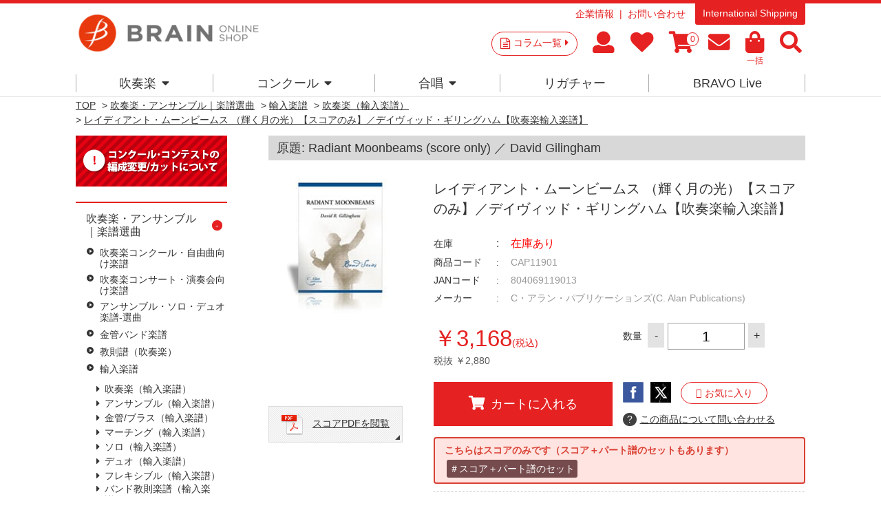

--- FILE ---
content_type: text/html; charset=utf-8
request_url: https://brain-shop.net/shop/g/gCAP11901/
body_size: 79618
content:
<!DOCTYPE html>
<html data-browse-mode="P" lang="ja" >
<head>
<meta charset="UTF-8">
<title>レイディアント・ムーンビームス （輝く月の光）【スコアのみ】／デイヴィッド・ギリングハム｜吹奏楽楽譜</title>
<link rel="canonical" href="https://www.brain-shop.net/shop/g/gCAP11901/">


<meta name="description" content="初～中級バンドにおすすめ、27パート以上からなる中編成吹奏楽作品です。中国の古い民謡をモチーフとした神秘的な作品で、美しいフルートソロが印象的な、レイディアント・ムーンビームス （輝く月の光）【スコアのみ】はデイヴィッド・ギリングハムが作曲しました。演奏時間は約5分20秒、コンサートにおすすめの作品です。原題は≪ Radiant Moonbeams (score only) ／ David Gilingham≫です。">
<meta name="keywords" content="吹奏楽,合唱,楽譜,CD,DVD,アンサンブル,フレキシブルCAP11901,レイディアント・ムーンビームス （輝く月の光）【スコアのみ】／デイヴィッド・ギリングハム【吹奏楽輸入楽譜】コンクール,コンサート,自由曲,課題曲,吹奏楽コンクール,演奏会">

<meta name="msvalidate.01" content="E813DA453EEC6B37608BCD7A7A60CBA0" />
<!--Instagram Shop認証-->
<meta name="facebook-domain-verification" content="50sha2bfmyhu15jsqozvsr7ebsd2bj" />

<link rel="stylesheet" type="text/css" href="https://ajax.googleapis.com/ajax/libs/jqueryui/1.12.1/themes/ui-lightness/jquery-ui.min.css">
<script src="https://ajax.googleapis.com/ajax/libs/jquery/2.2.0/jquery.min.js"></script>

<!-- Google Tag Manager -->
<script>(function(w,d,s,l,i){w[l]=w[l]||[];w[l].push({'gtm.start':
new Date().getTime(),event:'gtm.js'});var f=d.getElementsByTagName(s)[0],
j=d.createElement(s),dl=l!='dataLayer'?'&l='+l:'';j.async=true;j.src=
'https://www.googletagmanager.com/gtm.js?id='+i+dl;f.parentNode.insertBefore(j,f);
})(window,document,'script','dataLayer','GTM-PN5WB2F');</script>
<!-- End Google Tag Manageer -->

<!-- Global site tag (gtag.js) - Google Analytics -->
<script async src="https://www.googletagmanager.com/gtag/js?id=G-2PDV4Q5GPB"></script>
<script>
  const tracking_code = "G-2PDV4Q5GPB";
  window.dataLayer = window.dataLayer || [];
  function gtag(){dataLayer.push(arguments);}
  gtag('js', new Date());
  gtag('config', tracking_code, { send_page_view: false });

window.onload = function(){
  var mailDom = document.getElementsByName('uid');
  var pwdDom = document.getElementsByName('pwd');
  var certDom = document.getElementsByName('cert_key');

  if(!((mailDom.length > 0 && pwdDom.length > 0) || certDom.length > 0)) {
    gtag('config', tracking_code);
  }
};
</script>


<link rel="stylesheet" type="text/css" href="https://maxcdn.bootstrapcdn.com/font-awesome/4.7.0/css/font-awesome.min.css">
<link rel="stylesheet" href="https://use.fontawesome.com/releases/v5.15.4/css/all.css">
<link href="https://use.fontawesome.com/releases/v5.0.6/css/all.css" rel="stylesheet" >
<link rel="stylesheet" type="text/css" href="/css/sys/reset.css">
<link rel="stylesheet" type="text/css" href="/css/sys/base.css">
<link rel="stylesheet" type="text/css" href="/css/sys/base_form.css">
<link rel="stylesheet" type="text/css" href="/css/sys/base_misc.css">
<link rel="stylesheet" type="text/css" href="/css/sys/layout.css">
<link rel="stylesheet" type="text/css" href="/css/sys/block_common.css">
<link rel="stylesheet" type="text/css" href="/css/sys/block_customer.css">
<link rel="stylesheet" type="text/css" href="/css/sys/block_goods.css">
<link rel="stylesheet" type="text/css" href="/css/sys/block_order.css">
<link rel="stylesheet" type="text/css" href="/css/sys/block_misc.css">
<link rel="stylesheet" type="text/css" href="/css/usr/base.css">
<link rel="stylesheet" type="text/css" href="/css/usr/layout.css">
<link rel="stylesheet" type="text/css" href="/css/usr/block.css">
<link rel="stylesheet" type="text/css" href="/css/usr/user.css">
<link rel="stylesheet" type="text/css" href="/css/usr/event.css">
<script src="https://ajax.googleapis.com/ajax/libs/jquery/2.2.4/jquery.min.js"></script>
<script src="https://ajax.googleapis.com/ajax/libs/jqueryui/1.12.1/jquery-ui.min.js"></script>
<script src="/lib/jquery.cookie.js"></script>
<script src="/lib/jquery.balloon.js"></script>
<script src="/lib/goods/jquery.tile.min.js"></script>
<script src="/lib/modernizr-custom.js"></script>
<script src="/js/sys/common.js"></script>
<script src="/js/sys/search_suggest.js"></script>
<script src="/js/sys/sys.js"></script>
<script src="/js/sys/ui.js"></script>
<script src="/js/usr/user.js"></script>
<script src="/js/usr/audiojs/audio.min.js"></script>

<link rel="SHORTCUT ICON" href="/favicon.ico">
<!-- etm meta -->
<meta property="etm:device" content="desktop" />
<meta property="etm:page_type" content="goods" />
<meta property="etm:cart_item" content="[]" />
<meta property="etm:attr" content="" />
<meta property="etm:goods_detail" content="{&quot;goods&quot;:&quot;CAP11901&quot;,&quot;category&quot;:&quot;10108001&quot;,&quot;name&quot;:&quot;レイディアント・ムーンビームス （輝く月の光）【スコアのみ】／デイヴィッド・ギリングハム【吹奏楽輸入楽譜】&quot;,&quot;variation_name1&quot;:&quot;&quot;,&quot;variation_name2&quot;:&quot;&quot;,&quot;item_code&quot;:&quot;&quot;,&quot;backorder_fg&quot;:&quot;&quot;,&quot;s_dt&quot;:&quot;2019/12/04 0:00:00&quot;,&quot;f_dt&quot;:&quot;&quot;,&quot;release_dt&quot;:&quot;2019/12/11 0:00:00&quot;,&quot;regular&quot;:&quot;&quot;,&quot;set_fg&quot;:&quot;0&quot;,&quot;stock_status&quot;:&quot;1&quot;,&quot;price&quot;:&quot;3168&quot;,&quot;sale_fg&quot;:&quot;false&quot;,&quot;brand&quot;:&quot;&quot;}" />
<meta property="etm:goods_keyword" content="[{&quot;goods&quot;:&quot;CAP11901&quot;,&quot;stock&quot;:&quot;（輝く月の光）【スコアのみ】&quot;},{&quot;goods&quot;:&quot;CAP11901&quot;,&quot;stock&quot;:&quot;（輝く月の光）【スコアのみ】／デイヴィッド・ギリングハム&quot;},{&quot;goods&quot;:&quot;CAP11901&quot;,&quot;stock&quot;:&quot;【吹奏楽輸入楽譜】&quot;},{&quot;goods&quot;:&quot;CAP11901&quot;,&quot;stock&quot;:&quot;804069119013&quot;},{&quot;goods&quot;:&quot;CAP11901&quot;,&quot;stock&quot;:&quot;ALAN&quot;},{&quot;goods&quot;:&quot;CAP11901&quot;,&quot;stock&quot;:&quot;C.&quot;},{&quot;goods&quot;:&quot;CAP11901&quot;,&quot;stock&quot;:&quot;C・アラン・パブリケーションズ&quot;},{&quot;goods&quot;:&quot;CAP11901&quot;,&quot;stock&quot;:&quot;C・アラン・パブリケーションズ(C.&quot;},{&quot;goods&quot;:&quot;CAP11901&quot;,&quot;stock&quot;:&quot;C・アラン・パブリケーションズC.&quot;},{&quot;goods&quot;:&quot;CAP11901&quot;,&quot;stock&quot;:&quot;CAP11901&quot;},{&quot;goods&quot;:&quot;CAP11901&quot;,&quot;stock&quot;:&quot;PUBLICATIONS&quot;},{&quot;goods&quot;:&quot;CAP11901&quot;,&quot;stock&quot;:&quot;PUBLICATIONS)&quot;},{&quot;goods&quot;:&quot;CAP11901&quot;,&quot;stock&quot;:&quot;ギリングハム&quot;},{&quot;goods&quot;:&quot;CAP11901&quot;,&quot;stock&quot;:&quot;デイヴィッド&quot;},{&quot;goods&quot;:&quot;CAP11901&quot;,&quot;stock&quot;:&quot;デイヴィッド・ギリングハム&quot;},{&quot;goods&quot;:&quot;CAP11901&quot;,&quot;stock&quot;:&quot;デイヴィッドギリングハム&quot;},{&quot;goods&quot;:&quot;CAP11901&quot;,&quot;stock&quot;:&quot;ムーンビームス&quot;},{&quot;goods&quot;:&quot;CAP11901&quot;,&quot;stock&quot;:&quot;レイディアント・ムーンビームス&quot;},{&quot;goods&quot;:&quot;CAP11901&quot;,&quot;stock&quot;:&quot;レイディアントムーンビームス&quot;},{&quot;goods&quot;:&quot;CAP11901&quot;,&quot;stock&quot;:&quot;レイディアントムーンビームス輝く月の光スコアのみデイヴィッドギリングハム&quot;},{&quot;goods&quot;:&quot;CAP11901&quot;,&quot;stock&quot;:&quot;輝く月の光&quot;}]" />
<meta property="etm:goods_event" content="[{&quot;event&quot;:&quot;music-s&quot;,&quot;name&quot;:&quot;楽譜一覧&quot;,&quot;goods&quot;:&quot;CAP11901&quot;},{&quot;event&quot;:&quot;yun-all&quot;,&quot;name&quot;:&quot;輸入楽譜すべて&quot;,&quot;goods&quot;:&quot;CAP11901&quot;}]" />
<meta property="etm:goods_genre" content="[]" />

<script>
  audiojs.events.ready(function() {
    audiojs.createAll();
  });
</script>

<meta property="og:image" content="https://brain-shop.net/img/shop_img/ogp.jpg" />
<meta name="google-site-verification" content="V9kc4IcuLtQ-rZq3QvH-ORBsgeWLN_2RyCDoh0jgaMo" />

<meta name="google-site-verification" content="ekp63_8Fvn_aICtP7leVuAULrGnqrKTxKOT_n_Iq9ZA" />

<!-- User Heat Tag -->
<script type="text/javascript">
(function(add, cla){window['UserHeatTag']=cla;window[cla]=window[cla]||function(){(window[cla].q=window[cla].q||[]).push(arguments)},window[cla].l=1*new Date();var ul=document.createElement('script');var tag = document.getElementsByTagName('script')[0];ul.async=1;ul.src=add;tag.parentNode.insertBefore(ul,tag);})('//uh.nakanohito.jp/uhj2/uh.js', '_uhtracker');_uhtracker({id:'uh3ue94qxM'});
</script>

<link href="https://fonts.googleapis.com/css?family=Lato:400,700|Noto+Sans+JP:400,700" rel="stylesheet">


<!-- End User Heat Tag -->


<script src="/js/sys/goods_ajax_cart.js"></script>
<script src="/js/sys/goods_ajax_bookmark.js"></script>
<script src="/js/sys/goods_ajax_quickview.js"></script>
<script>
  (function(i,s,o,g,r,a,m){i['GoogleAnalyticsObject']=r;i[r]=i[r]||function(){
  (i[r].q=i[r].q||[]).push(arguments)},i[r].l=1*new Date();a=s.createElement(o),
  m=s.getElementsByTagName(o)[0];a.async=1;a.src=g;m.parentNode.insertBefore(a,m)
  })(window,document,'script','//www.google-analytics.com/analytics.js','ga');

  ga('create', 'UA-6879224-1', 'auto');
  ga('require', 'displayfeatures');
  ga('require', 'linkid', 'linkid.js');
  ga('send', 'pageview');



</script>


<script type="text/javascript" src="//d.rcmd.jp/brain-shop.net/item/recommend.js" charset="UTF-8"></script>
</head>
<body class="page-goods" >



<div class="wrapper">
	<div class="fixedheader--wrap">
		<div class="fixedheader">
			
	
			

<header id="header" class="pane-header">
	<div class="container">
		<div class="block-header-logo">
			<a class="block-header-logo--link" href="/shop/"><img class="block-header-logo--img" alt="ブレーン・オンライン・ショップ" src="https://brain-music.imgix.net/head_logo.png?auto=format%2Ccompress"></a>
		</div>
		<div class="block-headernav">
			<div class="block-headernav--item-sublist">
				<ul>
					<li><a href="https://www.brain-music.com/">企業情報</a></li>
					<li><!--<a href="/shop/contact/contact.aspx">--><a href="/shop/pages/qapage.aspx">お問い合わせ</a></li>
				</ul>
				<p><a href="/shop/pages/english.aspx">International Shipping</a></p>
			</div>
			<div class="block-headernav--item-list">
				<p><a href="/shop/c/c20/">コラム一覧<i class="fa fa-caret-right" aria-hidden="true"></i></a></p>
				<ul>
					<li><a href="/shop/customer/menu.aspx"><i class="fa  fa-user" aria-hidden="true"></i><span class="text__hide">マイページ</span></a></li>
					<li><a href="/shop/customer/bookmark.aspx"><i class="fa fa-heart" aria-hidden="true"></i><span class="text__hide">お気に入り</span></a></li>
					<li><a href="/shop/cart/cart.aspx"><span class="block-headernav--cart-count js-cart-count"></span><i class="fa fa-shopping-cart" aria-hidden="true"></i><span class="text__hide">買い物かご</span></a></li>
					<li><a href="/shop/mail/mag.aspx"><i class="fa fa-envelope" aria-hidden="true"></i><span class="text__hide">メルマガ</span></a></li>
					<li><a href="/shop/quickorder/quickorder.aspx"><i class="fa fa-shopping-bag" aria-hidden="true"></i><span>一括</span></a></li>
					<li class="header--search-button"><i class="fa  fa-search" aria-hidden="true"></i><span class="text__hide">検索</span></li>
				</ul>
				<div class="block-global-search"><div>
					<form name="frmSearch" method="get" action="/shop/goods/search.aspx">
						<input type="hidden" name="search" value="x">
						<input class="block-global-search--keyword js-suggest-search" type="text" value="" tabindex="1" id="keyword" placeholder="サイト内キーワード検索" title="サイト内キーワード検索" name="keyword" data-suggest-submit="on" autocomplete="off">
						<button class="block-global-search--submit btn btn-default" type="submit" tabindex="1" name="search" value="search">検索</button>
					</form>
					<p class="block-global-search--searchdetail"><a class="block-global-search--search-detail-link" tabindex="1" href="/shop/goods/search.aspx">詳細検索</a></p>
					<dl>
						<dt>KEYWORD</dt>
						<dd><ul>
							<li><a href="https://www.brain-shop.net/shop/shop/e/enew1920/?src=2025">#2026新作</a></li>
							<li><a href="https://www.brain-shop.net/shop/shop/g/gz24120201/?src=2025">#自由曲</a></li>
							<li><a href="https://www.brain-shop.net/shop/shop/e/epl-score/?src=240328">#プレイヤーズ・スコア</a></li>
							<li><a href="https://www.brain-shop.net/shop/shop/e/edlsheetm/?src=240328">#ダウンロード楽譜</a></li>
							<li><a href="https://www.brain-shop.net/shop/shop/e/elic-stmc/?src=240328">#ライセンス楽譜とは？</a></li>
							<li><a href="https://www.brain-shop.net/shop/shop/e/emenu02/?src=230406">#演奏会の選曲</a></li>
							<li><a href="https://www.brain-shop.net/shop/shop/e/ekiso/?src=230406">#レベルアップ</a></li>
							<li><a href="https://www.brain-shop.net/shop/shop/g/gz24031400/?src=230406">#作曲家</a></li>
							<li><a href="https://b-live.shop/">#スマホで聴く</a></li>
							<li><a href="https://www.brain-shop.net/shop/shop/e/eorgan/?src=241119">#電子オルガン</a></li>
						</ul></dd>
					</dl>
					<p class="button--close"><span>CLOSE</span></p>
				</div></div>
			</div>
			
		</div>
	</div>
</header>

			
												<nav class="pane-globalnav">
	<div class="container">
		<div class="block-globalnav">
			<!-- [c1010] -->
			<div class="block-globalnav--item">
				<a href="/shop/c/c1010/" class="nav">吹奏楽<i class="fa fa-caret-down" aria-hidden="true"></i></a>
				<div class="block-globalnav--item--over">
					<div class="block-globalnav--item--over-container">

						<div class="block-globalnav--over-item block-globalnav--over-event">

							<ul>
								<li><a href="/shop/c/c1010/" class="nav"><span>楽譜</span></a><ul>
									<li><a href="/shop/e/enew1920/" class="nav"><b>新作</b></a></li>
									<!--<li><b>人数×難易度</b><br>
									初中級：<a href="/shop/e/eziyu15/" class="nav">-15</a>｜<a href="/shop/e/eziyu25/" class="nav">16-</a>｜<a href="/shop/e/eziyu35/" class="nav">26-</a>｜<a href="/shop/e/eziyu36/" class="nav">36-</a><br>
									中上級：<a href="/shop/e/eziyu15h/" class="nav">-15</a>｜<a href="/shop/e/eziyu25h/" class="nav">16-</a>｜<a href="/shop/e/eziyu35h/" class="nav">26-</a>｜<a href="/shop/e/eziyu36h/" class="nav">36-</a></li>-->
									<li><a href="/shop/e/emenu01/" class="nav"><b>コンクール</b></a><br>
									<a href="/shop/e/emenu02/" class="nav"><b>コンサート</b></a><br>
									<a href="/shop/c/c10103041/" class="nav"><b>フレキシブル</b></a><br>
									<a href="/shop/c/c101040/" class="nav"><b>金管・ブラス・マーチング</b></a><br>
									<a href="/shop/e/ekiso/" class="nav"><b>教則楽譜・メソッド</b></a><br>
									<a href="/shop/e/echusui/" class="nav"><b>中部日本吹奏楽コンクール課題曲</b></a></li>
								</ul>
</li>
								<li><a href="/shop/c/c101030/" class="nav"><span>アンサンブル楽譜</span></a><ul>
									<li><a href="/shop/c/c10103041/" class="nav"><b>フレキシブル作品</b></a></li>
									<li><a href="/shop/e/eensmenu/" class="nav"><b>アンサンブル作品</b></a><br>
									<a href="/shop/c/c10103011/" class="nav">Fl.</a>｜<a href="/shop/c/c10103012/" class="nav">Cl.</a>｜<a href="/shop/c/c10103013/" class="nav">Sax.</a>｜<a href="/shop/c/c10103014/" class="nav">木管</a>｜<a href="/shop/c/c10103025/" class="nav">金管</a>｜<a href="/shop/c/c10103031/" class="nav">Perc.</a>｜<a href="/shop/c/c10103032/" class="nav">混合</a>｜<a href="/shop/c/c10103022/" class="nav">Hr.</a>｜<a href="/shop/c/c10103021/" class="nav">Tp.</a>｜<a href="/shop/c/c10103023/" class="nav">Tb.</a>｜<a href="/shop/c/c10103024/" class="nav">Bari-Tuba</a>
									</li>
									<li><a href="/shop/e/esolomenu/" class="nav"><b>ソロ・デュオ作品</b></a><br>
									<a href="/shop/e/emusic-s/?filtercode3=1101&filtercode3=1102" class="nav">Fl.</a>｜<a href="/shop/e/emusic-s/?filtercode3=1201&filtercode3=1202" class="nav">Ob.</a>｜<a href="/shop/e/emusic-s/?filtercode3=1301&filtercode3=1302" class="nav">Fg.</a>｜<a href="/shop/e/emusic-s/?filtercode3=1401&filtercode3=1402" class="nav">Cl.</a>｜<a href="/shop/e/emusic-s/?filtercode3=1501&filtercode3=1502" class="nav">Sax.</a>｜<a href="/shop/e/emusic-s/?filtercode3=2201&filtercode3=2202" class="nav">Tp.</a><br>
									<a href="/shop/e/emusic-s/?filtercode3=2101&filtercode3=2102" class="nav">Hr.</a>｜<a href="/shop/e/emusic-s/?filtercode3=2301&filtercode3=2302" class="nav">Tb.</a>｜<a href="/shop/e/emusic-s/?filtercode3=2401&filtercode3=2402" class="nav">Euph.</a>｜<a href="/shop/e/emusic-s/?filtercode3=2501&filtercode3=2502" class="nav">Tuba</a>｜<a href="/shop/e/emusic-s/?filtercode3=3201&filtercode3=3202" class="nav">Mari.</a><br>
									<a href="/shop/e/emusic-s/?filtercode3=3301&filtercode3=3302" class="nav">Perc.</a>｜<a href="/shop/e/emusic-s/?filtercode3=3101&filtercode3=3102" class="nav">Str.</a>｜<a href="/shop/e/emusic-s/?filtercode3=9801&filtercode3=9802" class="nav">Pf.</a>｜<a href="/shop/e/emusic-s/?filtercode3=3401" class="nav">他</a>
									</li>
								</ul>

</li>
								<li><a href="/shop/e/edlsheetm/" class="nav"><span>ダウンロード楽譜</span></a><ul>
									<li>&nbsp;</li>
								</ul>

								<a href="/shop/c/c1020/" class="nav"><span>CD/DVD 名演集・選曲</span></a><ul>
									<li><a href="/shop/c/c10201097/" class="nav"><b>全国大会</b></a></li>
									<li><a href="/shop/e/egr8perwb/" class="nav"><b>名演集</b></a><br>
									<a href="/shop/c/c10201001/" class="nav">プロ</a>｜<a href="/shop/c/c10201002/" class="nav">音大</a>｜<a href="/shop/c/c10201011/" class="nav">小中</a>｜<a href="/shop/c/c10201012/" class="nav">高校</a>｜<a href="/shop/c/c10201013/" class="nav">大学職一</a>
									</li>
									<li><a href="/shop/e/esongsele/" class="nav"><b>選曲・作品集</b></a><br>
									<a href="/shop/c/c10201021/" class="nav">コンクール</a>｜<a href="/shop/c/c10201022/" class="nav">コンサート</a>｜<a href="/shop/c/c10201023/" class="nav">アンサンブル</a>｜<a href="/shop/c/c10201031/" class="nav">ソロ</a>｜<a href="/shop/c/c10201032/" class="nav">作曲家別作品集</a>｜<a href="/shop/c/c10201033/" class="nav">響宴</a>
									</li>

								</ul>

</li>
								<li><a href="/shop/c/c1020/" class="nav"><span>DVD 教則など</span></a><ul>
									<li><a href="/shop/e/einstrdvd/" class="nav"><b>教則・バンド指導</b></a><br>
									<a href="/shop/c/c10202010/" class="nav">基礎合奏向け</a>｜<a href="/shop/c/c10202020/" class="nav">バンド指導・指揮</a>｜<a href="/shop/c/c10202030/" class="nav">楽器別指導</a>
									</li>
									<li><a href="/shop/c/c10202040/" class="nav"><b>復刻盤Winds</b></a></li>
								</ul><br>
								<span>その他</span><ul>
									<li><a href="/shop/e/esp-list/" class="nav"><b>提携出版社一覧</b></a></li>
								</ul>

</li>

							</ul>
						</div>
					</div>
				</div>
			</div>
			<!-- [/ c1010] -->
			<!-- [c1020] -->
			<div class="block-globalnav--item">
				<a href="/shop/e/e1030/" class="nav">コンクール<i class="fa fa-caret-down" aria-hidden="true"></i></a>
				<div class="block-globalnav--item--over">
					<div class="block-globalnav--item--over-container">
						<div class="block-globalnav--over-item block-globalnav--over-event">
							<ul>
								<li><span>吹奏楽コンクール</span><ul>
									<li>
									<a href="/shop/pages/AJBC2025.aspx" class="nav">全国大会</a><br>
									<!--<a href="/shop/c/c109021/" class="nav">東北</a> | -->
									<a href="/shop/c/c10301013/" class="nav">東北</a> | 
									<a href="/shop/e/ehokuri-g/" class="nav">北陸</a> | 
									<a href="/shop/e/ekansai-g/" class="nav">関西</a><br>
<!--									<a href="/shop/c/c109023/" class="nav">中国</a> | 
									<a href="/shop/c/c109022/" class="nav">四国</a> | -->
									<a href="/shop/c/c10301012/" class="nav">中国</a> | 
									<a href="/shop/c/c10301011/" class="nav">四国</a> | 
									<a href="/shop/e/ekyusyu-g/" class="nav">九州</a><br>
									<a href="/shop/c/c10301032/" class="nav">宮城</a> | 
									<a href="/shop/c/c10301030/" class="nav">東京職場一般</a><br>
									<a href="/shop/c/c10301021/" class="nav">広島</a> | 
									<!--<a href="/shop/c/c109002/" class="nav">山口</a> | -->
									<a href="/shop/c/c10301022/" class="nav">山口</a> | 
									<a href="/shop/c/c10301023/" class="nav">岡山</a> | 
									<a href="/shop/c/c10301024/" class="nav">岡山-予選</a> <br>
									<a href="/shop/c/c10301025" class="nav">島根</a> | 
									<a href="/shop/c/c10301026/" class="nav">愛媛</a> | 
									<a href="/shop/c/c10301027/" class="nav">徳島</a><br>
									<a href="/shop/c/c10301029/" class="nav">福岡-福岡</a><br>
									<a href="/shop/c/c10301028/" class="nav">福岡-北九州</a> | 
									<!--<a href="/shop/c/c109009/" class="nav">福岡-福岡</a><br>-->
									</li>
									<!--<li>
									<a href="https://www.brain-music.com/special/bravolive/ajbc/menu.html" class="nav" target="_blank">●ダウンロード販売（外部サイト）</a></li>-->
								</ul>
<br>
								<a href="/shop/c/c10303001/" class="nav"><span>日本管楽合奏コンテスト</span></a>
<!--								<span>日本管楽合奏コンテスト</span><ul>
									<li><a href="/shop/c/c10303001/" class="nav">一般の方</a> | <a href="/shop/c/c109301/" class="nav">ご出場団体様</a></li></ul>
-->
<br>
								<a href="/shop/c/c10301006/" class="nav"><span>全日本小学生バンドフェスティバル</span></a>

								<!--<span>全日本小学生バンドフェスティバル</span><ul>
									<li><a href="/shop/c/c10301006/" class="nav">一般の方</a> | <a href="/shop/c/c109029/" class="nav">ご出場団体様</a></li></ul>-->

</li>



								<li><span>吹奏楽イベント</span><ul>
									<li>
									<!--<a href="/shop/c/c109301/" class="nav">日本管楽合奏コンテスト</a><br>-->
									<!--<a href="/shop/c/c109372/" class="nav">岡山県高等学校吹奏楽連盟 吹奏楽祭</a><br>-->
									<a href="/shop/c/c10301031/" class="nav"><!--<a href="/shop/c/c109387/" class="nav">-->東日本学校吹奏楽大会</a><br>
									<a href="/shop/c/c10303028/" class="nav">ジョイフルフェスティバル</a><br>
									<!--<a href="/shop/c/c10303024" class="nav">中国吹奏楽まつり</a><br>-->
									<!--<a href="/shop/c/c10303033/" class="nav">西多摩吹奏楽フェスティバル</a><br>-->
									<a href="/shop/c/c10303036/" class="nav">山口県吹奏楽演奏会 岩国地区大会</a><br>
									<!--<a href="/shop/c/c10303027/" class="nav"><span style="font-size:75%;">岡山県高等学校総合文化祭 バンドフェスティバル</span></a><br>-->
									<a href="/shop/c/c10303023/" class="nav">広島県高校総文</a><br>
									<a href="/shop/c/c10303037/" class="nav">防府地区吹奏楽連盟 七夕コンサート</a>
									<a href="/shop/c/c10303022/" class="nav">西日本バンドフェスティバル</a><br>
									</li>
									<li>
									新人戦<br>
									<!--<a href="/shop/c/c10302001/" class="nav">--><a href="/shop/c/c109311/" class="nav">東京</a> | 
									<!--<a href="/shop/c/c10302002/" class="nav">--><a href="/shop/c/c109312/" class="nav">いしかわ</a></li>
								</ul></li>

								<li>
								<span>アンコン</span><ul>
									<li>
									<a href="/shop/c/c10304011/" class="nav">サクソフォン</a> <br>
									<a href="/shop/c/c10304005/" class="nav">東北</a> | 
									<a href="/shop/c/c10304003/" class="nav">中国</a> | 
									<a href="/shop/c/c10304002/" class="nav">四国</a><br>
									<a href="/shop/c/c10304001/" class="nav">広島</a> | 
									<a href="/shop/c/c10304004/" class="nav">山口</a> | 
									<a href="/shop/c/c10304006/" class="nav">愛媛</a>
								</ul><br>
								<span>マーチング</span><ul>
									<li>吹奏楽連盟　<a href="/shop/c/c10305002/" class="nav">中国</a> | <a href="/shop/c/c10305001/" class="nav">広島</a><br>
									マーチングバンド協会　<a href="/shop/c/c10305011/" class="nav">中国</a></li>
								</ul></li>

								<li><span>合唱</span><ul>
<!--									<li><a href="/shop/c/c10306031/" class="nav">こどもコーラス・フェスティバル</a></li>
									<li><a href="/shop/c/c10306004/" class="nav">ヴォーカルアンサンブルコンテスト</a></li>-->
									<li>全日本合唱コンクール　<a href="/shop/c/c10306001/" class="nav">全国</a>｜<!--<a href="/shop/c/c109411/" class="nav">--><a href="/shop/c/c10306002/" class="nav">中国</a></li>
									<li>全日本お母さんコーラス<br><a href="/shop/c/c10306021/" class="nav">全国</a>｜<a href="/shop/c/c10306022/" class="nav">広島</a></li>
									<li>
									<!--全日本合唱コンクール：全国<br><a href="/shop/pages/jca2024b.aspx" class="nav">一般注文</a>｜<a href="/shop/c/c109429" class="nav">団体注文</a><br>
									&nbsp;<br>
									<a href="/shop/c/c10306001/" class="nav">全日本合唱コンクール：全国</a><br>
									<a href="/shop/c/c10306002/" class="nav">全日本合唱コンクール：中国</a><br>-->
									<a href="/shop/c/c10306037/" class="nav">うたフェス JAPAN</a><br>
									<!--<a href="/shop/c/c10306021/" class="nav">全日本お母さんコーラス：全国</a><br>-->
									<a href="/shop/c/c10306036/" class="nav">東京国際合唱コンクール</a><br>
									<!--<a href="/shop/c/c10306022/" class="nav">全日本お母さんコーラス：広島</a><br>-->
									<a href="/shop/c/c10306003/" class="nav">広島県合唱フェスティバル</a><br>
									</li>
								</ul><br>
<!--
								<span>その他</span></li>
-->


							</ul>
						</div>
					</div>
				</div>
			</div>
			<!-- [/ c1020] -->
			<!-- [c1030] -->
			<div class="block-globalnav--item">
				<a href="/shop/c/c1040/" class="nav">合唱<i class="fa fa-caret-down" aria-hidden="true"></i></a>
				<div class="block-globalnav--item--over">
					<div class="block-globalnav--item--over-container">
						<div class="block-globalnav--over-item block-globalnav--over-event">
<!--
							<ul>
								<li><span><a href="/shop/c/c1040/" class="nav">合唱トップ</a></span></li></ul>
-->
							<ul>
								<li><span>楽譜</span><ul>
									<li><a href="/shop/c/c104010/?filtercode6=1" class="nav">合唱基礎</a></li>
									<li><a href="/shop/c/c104010/?filtercode6=3" class="nav">女声</a></li>
									<li><a href="/shop/c/c104010/?filtercode6=4" class="nav">混声</a></li>
									<li><a href="/shop/c/c104010/?filtercode6=6" class="nav">歌曲</a></li>
									<li><a href="/shop/c/c104010/?filtercode6=5" class="nav">ポップス</a></li>
								</ul>
</li>

								<li><span>CD</span><ul>
									<li><a href="/shop/c/c104020/?filtercode6=8" class="nav">男声</a></li>
									<li><a href="/shop/c/c104020/?filtercode6=9" class="nav">女声</a></li>
									<li><a href="/shop/c/c104020/?filtercode6=10" class="nav">混声</a></li>
									<li><a href="/shop/c/c104020/?filtercode6=11" class="nav">オムニバス</a></li>
								</ul>
</li>

								<li><span>DVD</span><ul>
									<li><a href="/shop/c/c104030/?filtercode6=13" class="nav">合唱指導</a></li>

								</ul>
</li>

								<li><span>全国大会</span><ul>
									<li><a href="/shop/c/c104040/" class="nav">ハーモニーの祭典</a></li>
									<li><a href="/shop/c/c104030/?filtercode6=12" class="nav">ベストハーモニー</a></li>
									<li><a href="/shop/e/epastjca/" class="nav">カスタム商品</a></li></ul></li>

								</ul></li>

							</ul>
						</div>
					</div>
				</div>
			</div>
			<!-- [/ c1030] -->
			<!-- [c1040] -->
			<div class="block-globalnav--item">
				<a href="https://www.brain-music.com/accessories/" class="nav">リガチャー</a>

			</div>
			<!--

			<div class="block-globalnav--item">
				<a href="/shop/e/eorgan/" class="nav">電子オルガン</a>
			</div>

 -->
			<div class="block-globalnav--item">
				<a href="https://b-live.jp/" class="nav">BRAVO Live</a>
			</div>

			<!-- [/ c1050] -->

		</div>
	</div>
</nav>
<style>
.block-globalnav--item--over-container > .block-globalnav--over-item > ul > li > ul > li:before {margin-left: 0;content: ' ';font-size: 1rem;}
</style>
			
	
		</div>
	</div>
	
	

<div class="pane-topic-path">
	<div class="container">
		<div class="block-topic-path">
	<ul class="block-topic-path--list" id="bread-crumb-list" itemscope itemtype="https://schema.org/BreadcrumbList">
		<li class="block-topic-path--category-item block-topic-path--item__home" itemscope itemtype="https://schema.org/ListItem" itemprop="itemListElement">
	<a href="https://www.brain-shop.net/shop/" itemprop="item">
		<span itemprop="name">TOP</span>
	</a>
	<meta itemprop="position" content="1" />
</li>

<li class="block-topic-path--category-item" itemscope itemtype="https://schema.org/ListItem" itemprop="itemListElement">
	&gt;
	<a href="https://www.brain-shop.net/shop/c/c10/" itemprop="item">
		<span itemprop="name">商品一覧</span>
	</a>
	<meta itemprop="position" content="2" />
</li>


<li class="block-topic-path--category-item" itemscope itemtype="https://schema.org/ListItem" itemprop="itemListElement">
	&gt;
	<a href="https://www.brain-shop.net/shop/c/c1010/" itemprop="item">
		<span itemprop="name">吹奏楽・アンサンブル｜楽譜選曲</span>
	</a>
	<meta itemprop="position" content="3" />
</li>


<li class="block-topic-path--category-item" itemscope itemtype="https://schema.org/ListItem" itemprop="itemListElement">
	&gt;
	<a href="https://www.brain-shop.net/shop/c/c101080/" itemprop="item">
		<span itemprop="name">輸入楽譜</span>
	</a>
	<meta itemprop="position" content="4" />
</li>


<li class="block-topic-path--category-item" itemscope itemtype="https://schema.org/ListItem" itemprop="itemListElement">
	&gt;
	<a href="https://www.brain-shop.net/shop/c/c10108001/" itemprop="item">
		<span itemprop="name">吹奏楽（輸入楽譜）</span>
	</a>
	<meta itemprop="position" content="5" />
</li>


<li class="block-topic-path--category-item block-topic-path--item__current" itemscope itemtype="https://schema.org/ListItem" itemprop="itemListElement">
	&gt;
	<a href="https://www.brain-shop.net/shop/g/gCAP11901/" itemprop="item">
		<span itemprop="name">レイディアント・ムーンビームス （輝く月の光）【スコアのみ】／デイヴィッド・ギリングハム【吹奏楽輸入楽譜】</span>
	</a>
	<meta itemprop="position" content="6" />
</li>


	</ul>

</div>
	</div>
</div>

<div class="pane-contents">
<div class="container">

<div class="pane-left-menu">
<div id="block_of_leftmenu_top" class="block-left-menu-top">


		<!--<p style="display: flex; justify-content: center; align-items: center; text-align: center;background:#d8d8d8;color:#ffffff;padding: 30px 10px;">左メニュー・上部</p>-->
<!--<div style="margin-bottom:0.5em;"><a href="http://www.brain-music.com/meister/main/" class="leftnv_contactus"><img src="/img/newbanner/0229_01.png" alt="選曲マイスター"></a></div>
<div style="margin-bottom:0.5em;"><a href="https://www.brain-shop.net/shop/pages/mailform.aspx" target="_blank" class="leftnv_mail"><img src="/img/newbanner/20190226_02.png" width="220px" alt="メールで選曲相談！"></a></div>
<div style="margin-bottom:0.5em;"><a href="https://www.brain-shop.net/shop/pages/refcolle.aspx" target="_blank" class="leftnv_refcolle"><img src="/img/newbanner/22121303.png" width="220px" alt="参考演奏動画ライブラリ"></a></div>-->
<div style="margin-bottom:0em;"><a href="/shop/pages/ensou_contactus.aspx" class="leftnv_contactus"><img src="/img/usr/common/left_bnr05.png" alt="編成変更/カットについて"></a></div>



</div>
<div id="block_of_categorytree" class="block-category-tree">

<ul class="block-category-tree--items block-category-tree--level-1">

	<li class="block-category-tree--item">


	<a href="/shop/c/c10/"><span>商品一覧</span></a>

	<ul class="block-category-tree--items block-category-tree--level-2">

	<li class="block-category-tree--item">


	<a href="/shop/c/c1010/"><span>吹奏楽・アンサンブル｜楽譜選曲</span></a>

	<ul class="block-category-tree--items block-category-tree--level-3">

	<li class="block-category-tree--item">


	<a href="/shop/c/c101010/"><span>吹奏楽コンクール・自由曲向け楽譜</span></a>

	<ul class="block-category-tree--items block-category-tree--level-4">

	<li class="block-category-tree--item">


	<a href="/shop/c/c10101001/"><span>レンタル楽譜（コンクール）</span></a>

	
	</li>

	<li class="block-category-tree--item">


	<a href="/shop/c/c10101002/"><span>販売楽譜（コンクール）</span></a>

	
	</li>

	<li class="block-category-tree--item">


	<a href="/shop/c/c10101003/"><span>ライセンス楽譜（コンクール）</span></a>

	
	</li>

</ul>
	</li>

	<li class="block-category-tree--item">


	<a href="/shop/c/c101020/"><span>吹奏楽コンサート・演奏会向け楽譜</span></a>

	<ul class="block-category-tree--items block-category-tree--level-4">

	<li class="block-category-tree--item">


	<a href="/shop/c/c10102001/"><span>レンタル楽譜（コンサート）</span></a>

	
	</li>

	<li class="block-category-tree--item">


	<a href="/shop/c/c10102002/"><span>販売楽譜（コンサート）</span></a>

	
	</li>

	<li class="block-category-tree--item">


	<a href="/shop/c/c10102003/"><span>ライセンス楽譜（コンサート）</span></a>

	
	</li>

	<li class="block-category-tree--item">


	<a href="/shop/c/c10102004/"><span>ダウンロード楽譜</span></a>

	
	</li>

</ul>
	</li>

	<li class="block-category-tree--item">


	<a href="/shop/c/c101030/"><span>アンサンブル・ソロ・デュオ楽譜-選曲</span></a>

	<ul class="block-category-tree--items block-category-tree--level-4">

	<li class="block-category-tree--item">


	<a href="https://www.brain-shop.net/shop/e/enew1920/#fx"><span>アンサンブル新作楽譜</span></a>

	
	</li>

	<li class="block-category-tree--item">


	<a href="/shop/c/c10103011/"><span>フルート・アンサンブル楽譜</span></a>

	
	</li>

	<li class="block-category-tree--item">


	<a href="/shop/c/c10103012/"><span>クラリネット・アンサンブル楽譜</span></a>

	
	</li>

	<li class="block-category-tree--item">


	<a href="/shop/c/c10103013/"><span>サックス・アンサンブル楽譜</span></a>

	
	</li>

	<li class="block-category-tree--item">


	<a href="/shop/c/c10103014/"><span>木管・アンサンブル楽譜</span></a>

	
	</li>

	<li class="block-category-tree--item">


	<a href="/shop/c/c10103021/"><span>トランペット・アンサンブル楽譜</span></a>

	
	</li>

	<li class="block-category-tree--item">


	<a href="/shop/c/c10103022/"><span>ホルン・アンサンブル楽譜</span></a>

	
	</li>

	<li class="block-category-tree--item">


	<a href="/shop/c/c10103023/"><span>トロンボーン・アンサンブル楽譜</span></a>

	
	</li>

	<li class="block-category-tree--item">


	<a href="/shop/c/c10103024/"><span>ユーフォニアム・テューバ・アンサンブル楽譜</span></a>

	
	</li>

	<li class="block-category-tree--item">


	<a href="/shop/c/c10103025/"><span>金管・アンサンブル楽譜</span></a>

	
	</li>

	<li class="block-category-tree--item">


	<a href="/shop/c/c10103031/"><span>打楽器・アンサンブル楽譜</span></a>

	
	</li>

	<li class="block-category-tree--item">


	<a href="/shop/c/c10103032/"><span>混合・アンサンブル楽譜</span></a>

	
	</li>

	<li class="block-category-tree--item">


	<a href="/shop/c/c10103041/"><span>フレキシブル・アンサンブル楽譜</span></a>

	
	</li>

	<li class="block-category-tree--item">


	<a href="/shop/c/c10103096/"><span>ダウンロード楽譜</span></a>

	
	</li>

	<li class="block-category-tree--item">


	<a href="/shop/c/c10103097/"><span>ライセンス楽譜</span></a>

	
	</li>

	<li class="block-category-tree--item">


	<a href="/shop/c/c10103098/"><span>レンタル楽譜</span></a>

	
	</li>

	<li class="block-category-tree--item">


	<a href="/shop/c/c10103099/"><span>その他</span></a>

	
	</li>

</ul>
	</li>

	<li class="block-category-tree--item">


	<a href="/shop/c/c101040/"><span>金管バンド楽譜</span></a>

	<ul class="block-category-tree--items block-category-tree--level-4">

	<li class="block-category-tree--item">


	<a href="/shop/c/c10104098/"><span>ライセンス楽譜</span></a>

	
	</li>

	<li class="block-category-tree--item">


	<a href="/shop/c/c10104099/"><span>レンタル楽譜</span></a>

	
	</li>

</ul>
	</li>

	<li class="block-category-tree--item">


	<a href="/shop/c/c101050/"><span>教則譜（吹奏楽）</span></a>

	<ul class="block-category-tree--items block-category-tree--level-4">

	<li class="block-category-tree--item">


	<a href="/shop/c/c10105001/"><span>合奏シリーズ</span></a>

	
	</li>

	<li class="block-category-tree--item">


	<a href="/shop/c/c10105002/"><span>フレキシブル・コラール</span></a>

	
	</li>

	<li class="block-category-tree--item">


	<a href="/shop/c/c10105003/"><span>ポップス・メソッド</span></a>

	
	</li>

</ul>
	</li>

	<li class="block-category-tree--item">


	<a href="/shop/c/c101080/"><span>輸入楽譜</span></a>

	<ul class="block-category-tree--items block-category-tree--level-4">

	<li class="block-category-tree--item block-category-tree--item__open">


	<a href="/shop/c/c10108001/"><span>吹奏楽（輸入楽譜）</span></a>

	
	</li>

	<li class="block-category-tree--item">


	<a href="/shop/c/c10108002/"><span>アンサンブル（輸入楽譜）</span></a>

	
	</li>

	<li class="block-category-tree--item">


	<a href="/shop/c/c10108003/"><span>金管/ブラス（輸入楽譜）</span></a>

	
	</li>

	<li class="block-category-tree--item">


	<a href="/shop/c/c10108004/"><span>マーチング（輸入楽譜）</span></a>

	
	</li>

	<li class="block-category-tree--item">


	<a href="/shop/c/c10108005/"><span>ソロ（輸入楽譜）</span></a>

	
	</li>

	<li class="block-category-tree--item">


	<a href="/shop/c/c10108006/"><span>デュオ（輸入楽譜）</span></a>

	
	</li>

	<li class="block-category-tree--item">


	<a href="/shop/c/c10108007/"><span>フレキシブル（輸入楽譜）</span></a>

	
	</li>

	<li class="block-category-tree--item">


	<a href="/shop/c/c10108008/"><span>バンド教則楽譜（輸入楽譜）</span></a>

	
	</li>

	<li class="block-category-tree--item">


	<a href="/shop/c/c10108009/"><span>楽器別教則楽譜（輸入楽譜）</span></a>

	
	</li>

	<li class="block-category-tree--item">


	<a href="/shop/c/c10108010/"><span>ジャズ（輸入楽譜）</span></a>

	
	</li>

	<li class="block-category-tree--item">


	<a href="/shop/c/c10108099/"><span>レンタル楽譜</span></a>

	
	</li>

</ul>
	</li>

	<li class="block-category-tree--item">


	<a href="/shop/c/c101091/"><span>宅配閲覧用スコア</span></a>

	
	</li>

	<li class="block-category-tree--item">


	<a href="/shop/c/c101093/"><span>オンラインショップ限定</span></a>

	
	</li>

</ul>
	</li>

	<li class="block-category-tree--item">


	<a href="/shop/c/c1020/"><span>吹奏楽CD/DVD</span></a>

	<ul class="block-category-tree--items block-category-tree--level-3">

	<li class="block-category-tree--item">


	<a href="/shop/c/c102010/"><span>吹奏楽CD/DVD</span></a>

	<ul class="block-category-tree--items block-category-tree--level-4">

	<li class="block-category-tree--item">


	<a href="/shop/c/c10201001/"><span>プロ吹奏楽団CD/DVD</span></a>

	
	</li>

	<li class="block-category-tree--item">


	<a href="/shop/c/c10201002/"><span>音楽大学CD/DVD</span></a>

	
	</li>

	<li class="block-category-tree--item">


	<a href="/shop/c/c10201011/"><span>小・中学校CD/DVD</span></a>

	
	</li>

	<li class="block-category-tree--item">


	<a href="/shop/c/c10201012/"><span>高校CD/DVD</span></a>

	
	</li>

	<li class="block-category-tree--item">


	<a href="/shop/c/c10201013/"><span>大学職場一般バンドCD/DVD</span></a>

	
	</li>

	<li class="block-category-tree--item">


	<a href="/shop/c/c10201021/"><span>選曲CD：コンクール</span></a>

	
	</li>

	<li class="block-category-tree--item">


	<a href="/shop/c/c10201022/"><span>選曲CD：コンサート</span></a>

	
	</li>

	<li class="block-category-tree--item">


	<a href="/shop/c/c10201023/"><span>選曲CD：アンサンブル</span></a>

	
	</li>

	<li class="block-category-tree--item">


	<a href="/shop/c/c10201031/"><span>ソロCD/DVD</span></a>

	
	</li>

	<li class="block-category-tree--item">


	<a href="/shop/c/c10201032/"><span>作曲家別作品集CD/DVD</span></a>

	
	</li>

	<li class="block-category-tree--item">


	<a href="/shop/c/c10201033/"><span>21世紀の吹奏楽「響宴」新作邦人作品集</span></a>

	
	</li>

	<li class="block-category-tree--item">


	<a href="/shop/c/c10201034/"><span>中部日本吹奏楽コンクールCD</span></a>

	
	</li>

	<li class="block-category-tree--item">


	<a href="/shop/c/c10201096/"><span>全国大会 完全版DVD</span></a>

	
	</li>

	<li class="block-category-tree--item">


	<a href="/shop/c/c10201097/"><span>全国大会 CD/DVD</span></a>

	
	</li>

	<li class="block-category-tree--item">


	<a href="/shop/c/c10201098/"><span>オンラインショップ限定CD/DVD</span></a>

	
	</li>

	<li class="block-category-tree--item">


	<a href="/shop/c/c10201099/"><span>その他</span></a>

	
	</li>

</ul>
	</li>

	<li class="block-category-tree--item">


	<a href="/shop/c/c102020/"><span>教則DVD</span></a>

	<ul class="block-category-tree--items block-category-tree--level-4">

	<li class="block-category-tree--item">


	<a href="/shop/c/c10202010/"><span>基礎合奏向け</span></a>

	
	</li>

	<li class="block-category-tree--item">


	<a href="/shop/c/c10202020/"><span>バンド指導・指揮</span></a>

	
	</li>

	<li class="block-category-tree--item">


	<a href="/shop/c/c10202030/"><span>楽器別指導</span></a>

	
	</li>

	<li class="block-category-tree--item">


	<a href="/shop/c/c10202040/"><span>復刻版Winds</span></a>

	
	</li>

</ul>
	</li>

	<li class="block-category-tree--item">


	<a href="/shop/c/c102030/"><span>マーチングCD/DVD</span></a>

	<ul class="block-category-tree--items block-category-tree--level-4">

	<li class="block-category-tree--item">


	<a href="/shop/c/c10203001/"><span>マーチングCD/DVD</span></a>

	
	</li>

</ul>
	</li>

	<li class="block-category-tree--item">


	<a href="/shop/c/c102040/"><span>輸入CD/DVD</span></a>

	
	</li>

</ul>
	</li>

	<li class="block-category-tree--item">


	<a href="/shop/c/c1030/"><span>コンクールCD/DVD/Blu-ray</span></a>

	<ul class="block-category-tree--items block-category-tree--level-3">

	<li class="block-category-tree--item">


	<a href="/shop/c/c103010/"><span>吹奏楽コンクール</span></a>

	<ul class="block-category-tree--items block-category-tree--level-4">

	<li class="block-category-tree--item">


	<a href="https://www.brain-shop.net/shop/pages/AJBC2025.aspx"><span>全国大会</span></a>

	
	</li>

	<li class="block-category-tree--item">


	<a href="/shop/c/c10301006/"><span>全日本小学生バンドフェスティバル（ステージ部門）</span></a>

	
	</li>

	<li class="block-category-tree--item">


	<a href="/shop/c/c10301011/"><span>四国支部大会</span></a>

	
	</li>

	<li class="block-category-tree--item">


	<a href="/shop/c/c10301012/"><span>中国大会</span></a>

	
	</li>

	<li class="block-category-tree--item">


	<a href="/shop/c/c10301013/"><span>東北大会</span></a>

	
	</li>

	<li class="block-category-tree--item">


	<a href="/shop/c/c10301021/"><span>広島県大会</span></a>

	
	</li>

	<li class="block-category-tree--item">


	<a href="/shop/c/c10301022/"><span>山口県大会</span></a>

	
	</li>

	<li class="block-category-tree--item">


	<a href="/shop/c/c10301023/"><span>岡山県大会</span></a>

	
	</li>

	<li class="block-category-tree--item">


	<a href="/shop/c/c10301024/"><span>岡山県予選大会</span></a>

	
	</li>

	<li class="block-category-tree--item">


	<a href="/shop/c/c10301025/"><span>島根県大会</span></a>

	
	</li>

	<li class="block-category-tree--item">


	<a href="/shop/c/c10301026/"><span>愛媛県大会</span></a>

	
	</li>

	<li class="block-category-tree--item">


	<a href="/shop/c/c10301027/"><span>徳島県大会</span></a>

	
	</li>

	<li class="block-category-tree--item">


	<a href="/shop/c/c10301028/"><span>福岡県北九州支部大会</span></a>

	
	</li>

	<li class="block-category-tree--item">


	<a href="/shop/c/c10301029/"><span>福岡県福岡支部大会</span></a>

	
	</li>

	<li class="block-category-tree--item">


	<a href="/shop/c/c10301030/"><span>東京都職場一般部門</span></a>

	
	</li>

	<li class="block-category-tree--item">


	<a href="/shop/c/c10301031/"><span>東日本学校吹奏楽大会</span></a>

	
	</li>

	<li class="block-category-tree--item">


	<a href="/shop/c/c10301032/"><span>宮城県大会</span></a>

	
	</li>

</ul>
	</li>

	<li class="block-category-tree--item">


	<a href="/shop/c/c10303001/"><span>日本管楽合奏コンテスト</span></a>

	
	</li>

	<li class="block-category-tree--item">


	<a href="/shop/c/c103020/"><span>新人戦</span></a>

	<ul class="block-category-tree--items block-category-tree--level-4">

	<li class="block-category-tree--item">


	<a href="/shop/c/c10302001/"><span>東京都吹奏楽新人大会</span></a>

	
	</li>

	<li class="block-category-tree--item">


	<a href="/shop/c/c10302002/"><span>いしかわ新人戦</span></a>

	
	</li>

</ul>
	</li>

	<li class="block-category-tree--item">


	<a href="/shop/c/c103030/"><span>吹奏楽イベント</span></a>

	<ul class="block-category-tree--items block-category-tree--level-4">

	<li class="block-category-tree--item">


	<a href="/shop/c/c10303003/"><span>シンフォニックジャズ＆ポップスコンテスト</span></a>

	
	</li>

	<li class="block-category-tree--item">


	<a href="/shop/c/c10303021/"><span>国民文化祭</span></a>

	
	</li>

	<li class="block-category-tree--item">


	<a href="/shop/c/c10303022/"><span>西日本バンドフェスティバル</span></a>

	
	</li>

	<li class="block-category-tree--item">


	<a href="/shop/c/c10303023/"><span>広島県高等学校総合文化祭</span></a>

	
	</li>

	<li class="block-category-tree--item">


	<a href="/shop/c/c10303025/"><span>岡山県高等学校吹奏楽連盟 吹奏楽祭</span></a>

	
	</li>

	<li class="block-category-tree--item">


	<a href="/shop/c/c10303028/"><span>ジョイフルフェスティバル</span></a>

	
	</li>

	<li class="block-category-tree--item">


	<a href="/shop/c/c10303033/"><span>西多摩吹奏楽フェスティバル</span></a>

	
	</li>

	<li class="block-category-tree--item">


	<a href="/shop/c/c10303034/"><span>東北吹奏楽連盟 創立60周年記念演奏会</span></a>

	
	</li>

	<li class="block-category-tree--item">


	<a href="/shop/c/c10303035/"><span>首都圏学校交歓演奏会</span></a>

	
	</li>

	<li class="block-category-tree--item">


	<a href="/shop/c/c10303036/"><span>山口県吹奏楽演奏会 岩国地区大会</span></a>

	
	</li>

	<li class="block-category-tree--item">


	<a href="/shop/c/c10303037/"><span>防府地区吹奏楽連盟 七夕コンサート</span></a>

	
	</li>

</ul>
	</li>

	<li class="block-category-tree--item">


	<a href="/shop/c/c103040/"><span>アンコン</span></a>

	<ul class="block-category-tree--items block-category-tree--level-4">

	<li class="block-category-tree--item">


	<a href="/shop/c/c10304005/"><span>東北支部</span></a>

	
	</li>

	<li class="block-category-tree--item">


	<a href="/shop/c/c10304003/"><span>中国支部</span></a>

	
	</li>

	<li class="block-category-tree--item">


	<a href="/shop/c/c10304002/"><span>四国支部</span></a>

	
	</li>

	<li class="block-category-tree--item">


	<a href="/shop/c/c10304004/"><span>山口県</span></a>

	
	</li>

	<li class="block-category-tree--item">


	<a href="/shop/c/c10304001/"><span>広島県</span></a>

	
	</li>

	<li class="block-category-tree--item">


	<a href="/shop/c/c10304006/"><span>愛媛県</span></a>

	
	</li>

	<li class="block-category-tree--item">


	<a href="/shop/c/c10304011/"><span>日本サクソフォーン協会</span></a>

	
	</li>

</ul>
	</li>

	<li class="block-category-tree--item">


	<a href="/shop/c/c103050/"><span>マーチング</span></a>

	<ul class="block-category-tree--items block-category-tree--level-4">

	<li class="block-category-tree--item">


	<a href="/shop/c/c10305001/"><span>広島県大会</span></a>

	
	</li>

	<li class="block-category-tree--item">


	<a href="/shop/c/c10305002/"><span>中国大会</span></a>

	
	</li>

	<li class="block-category-tree--item">


	<a href="/shop/c/c10305011/"><span>マーチングバンド中国大会</span></a>

	
	</li>

</ul>
	</li>

	<li class="block-category-tree--item">


	<a href="/shop/c/c103060/"><span>合唱</span></a>

	<ul class="block-category-tree--items block-category-tree--level-4">

	<li class="block-category-tree--item">


	<a href="https://www.brain-shop.net/shop/pages/jca2025.aspx"><span>全国大会</span></a>

	
	</li>

	<li class="block-category-tree--item">


	<a href="/shop/c/c10306002/"><span>中国合唱コンクール</span></a>

	
	</li>

	<li class="block-category-tree--item">


	<a href="/shop/c/c10306003/"><span>広島県合唱フェスティバル</span></a>

	
	</li>

	<li class="block-category-tree--item">


	<a href="/shop/c/c10306004/"><span>ヴォーカルアンサンブルコンテストinひろしま</span></a>

	
	</li>

	<li class="block-category-tree--item">


	<a href="/shop/c/c10306021/"><span>全日本おかあさんコーラス全国大会</span></a>

	
	</li>

	<li class="block-category-tree--item">


	<a href="/shop/c/c10306022/"><span>全日本おかあさんコーラス広島支部大会</span></a>

	
	</li>

	<li class="block-category-tree--item">


	<a href="/shop/c/c10306031/"><span>こどもコーラス・フェスティバル</span></a>

	
	</li>

	<li class="block-category-tree--item">


	<a href="/shop/c/c10306034/"><span>国民文化祭（合唱の祭典）</span></a>

	
	</li>

	<li class="block-category-tree--item">


	<a href="/shop/c/c10306036/"><span>東京国際合唱コンクール</span></a>

	
	</li>

	<li class="block-category-tree--item">


	<a href="/shop/c/c10306037/"><span>うたフェス JAPAN</span></a>

	
	</li>

</ul>
	</li>

</ul>
	</li>

	<li class="block-category-tree--item">


	<a href="/shop/c/c1040/"><span>合唱-楽譜/CD/DVD</span></a>

	<ul class="block-category-tree--items block-category-tree--level-3">

	<li class="block-category-tree--item">


	<a href="/shop/c/c104010/"><span>合唱 楽譜</span></a>

	
	</li>

	<li class="block-category-tree--item">


	<a href="/shop/c/c104020/"><span>合唱ＣＤ</span></a>

	
	</li>

	<li class="block-category-tree--item">


	<a href="/shop/c/c104030/"><span>合唱ＤＶＤ</span></a>

	
	</li>

	<li class="block-category-tree--item">


	<a href="/shop/c/c104040/"><span>合唱-全国大会CD</span></a>

	
	</li>

	<li class="block-category-tree--item">


	<a href="/shop/c/c104090/"><span>オンラインショップ限定CD/DVD</span></a>

	
	</li>

</ul>
	</li>

	<li class="block-category-tree--item">


	<a href="/shop/c/c1050/"><span>楽器・周辺アイテム</span></a>

	<ul class="block-category-tree--items block-category-tree--level-3">

	<li class="block-category-tree--item">


	<a href="/shop/c/c105010/"><span>リガチャー</span></a>

	
	</li>

</ul>
	</li>

	<li class="block-category-tree--item">


	<a href="/shop/c/c1060/"><span>電子オルガン</span></a>

	<ul class="block-category-tree--items block-category-tree--level-3">

	<li class="block-category-tree--item">


	<a href="/shop/c/c106001/"><span>電子オルガン編曲許諾</span></a>

	
	</li>

</ul>
	</li>

</ul>
	</li>

	<li class="block-category-tree--item">


	<a href="/shop/c/c20/"><span>アンサンブル・吹奏楽・合唱コラム</span></a>

	<ul class="block-category-tree--items block-category-tree--level-2">

	<li class="block-category-tree--item">


	<a href="/shop/c/c2009/"><span>デジタル配信</span></a>

	
	</li>

	<li class="block-category-tree--item">


	<a href="/shop/c/c2010/"><span>教えて、先生！</span></a>

	<ul class="block-category-tree--items block-category-tree--level-3">

	<li class="block-category-tree--item">


	<a href="/shop/c/c201010/"><span>小編成って楽しいぞっ！</span></a>

	
	</li>

	<li class="block-category-tree--item">


	<a href="/shop/c/c201011/"><span>小編成バンド演奏実例</span></a>

	
	</li>

	<li class="block-category-tree--item">


	<a href="/shop/c/c201012/"><span>新曲徹底解剖！</span></a>

	
	</li>

</ul>
	</li>

	<li class="block-category-tree--item">


	<a href="/shop/c/c2011/"><span>アンサンブルの作り方</span></a>

	
	</li>

	<li class="block-category-tree--item">


	<a href="/shop/c/c2012/"><span>選曲カフェ</span></a>

	
	</li>

	<li class="block-category-tree--item">


	<a href="/shop/c/c2013/"><span>新作レビュー！</span></a>

	
	</li>

	<li class="block-category-tree--item">


	<a href="/shop/c/c2014/"><span>レジェンダリー・リターンズ・マル秘エピソード</span></a>

	
	</li>

	<li class="block-category-tree--item">


	<a href="/shop/c/c2015/"><span>海外ニュース</span></a>

	
	</li>

	<li class="block-category-tree--item">


	<a href="/shop/c/c2020/"><span>ありがとう普門館</span></a>

	<ul class="block-category-tree--items block-category-tree--level-3">

	<li class="block-category-tree--item">


	<a href="/shop/c/c202011/"><span>畠田貴生先生　東海高輪台高校</span></a>

	
	</li>

	<li class="block-category-tree--item">


	<a href="/shop/c/c202010/"><span>都賀城太郎先生　前春日部共栄高校</span></a>

	
	</li>

	<li class="block-category-tree--item">


	<a href="/shop/c/c202013/"><span>原田実先生 出雲第一中学/出雲北陵中学高校</span></a>

	
	</li>

	<li class="block-category-tree--item">


	<a href="/shop/c/c202014/"><span>伊藤宏樹先生 愛工大名電高校</span></a>

	
	</li>

	<li class="block-category-tree--item">


	<a href="/shop/c/c202016/"><span>長谷川公彦先生 伊予高等学校</span></a>

	
	</li>

	<li class="block-category-tree--item">


	<a href="/shop/c/c202017/"><span>高田志穂先生 元仙台市立八軒中学校</span></a>

	
	</li>

	<li class="block-category-tree--item">


	<a href="/shop/c/c202018/"><span>藤川洋先生 元湯沢市立湯沢南中学校</span></a>

	
	</li>

	<li class="block-category-tree--item">


	<a href="/shop/c/c202019/"><span>稲生健先生 明誠学院高等学校</span></a>

	
	</li>

	<li class="block-category-tree--item">


	<a href="/shop/c/c202020/"><span>投稿エピソード</span></a>

	
	</li>

	<li class="block-category-tree--item">


	<a href="/shop/c/c202021/"><span>渡辺秀之先生 元宝塚市立宝梅中学校・現宝塚市立中山五月台中学校</span></a>

	
	</li>

</ul>
	</li>

	<li class="block-category-tree--item">


	<a href="/shop/c/c2030/"><span>合唱コラム</span></a>

	<ul class="block-category-tree--items block-category-tree--level-3">

	<li class="block-category-tree--item">


	<a href="/shop/c/c203011/"><span>合唱のイントロダクション</span></a>

	
	</li>

	<li class="block-category-tree--item">


	<a href="/shop/c/c203012/"><span>座談会企画 若手作曲家の現在地　～朝日作曲賞受賞とその後～</span></a>

	
	</li>

	<li class="block-category-tree--item">


	<a href="/shop/c/c203014/"><span>音楽教師、最後の10年</span></a>

	
	</li>

	<li class="block-category-tree--item">


	<a href="/shop/c/c203015/"><span>珠玉のハーモニー特別コラム</span></a>

	
	</li>

	<li class="block-category-tree--item">


	<a href="/shop/c/c203016/"><span>太陽と海と季節が</span></a>

	
	</li>

	<li class="block-category-tree--item">


	<a href="/shop/c/c203017/"><span>はじめての全国大会</span></a>

	
	</li>

</ul>
	</li>

</ul>
	</li>

</ul>

</div>
<div id="block_of_leftmenu_middle" class="block-left-menu-middle"></div><div id="block_of_genretree" class="block-genre-tree">



</div>
<div id="block_of_leftmenu_bottom" class="block-left-menu-bottom">


		<div class="block-left-menu-banners">
	<ul>
		<li><a href="/shop/e/ebanjor/"><img src="//d2jg6xka73f2z9.cloudfront.net/img/newbanner/BJ_01.jpg" alt="バンドジャーナル"></a></li>
		<li><a href="/shop/pages/ensou_contactus.aspx"><img src="//d2jg6xka73f2z9.cloudfront.net/img/usr/common/left_bnr01.png" alt="編成変更/カットについて"></a></li>
		<li><a href="/shop/pages/w_pdf_downloads.aspx"><img src="//d2jg6xka73f2z9.cloudfront.net/img/usr/common/left_bnr02.png" alt="FAXでのご注文はこちら"></a></li>
		<li><a href="/shop/pages/w_score_downloads.aspx"><img src="//d2jg6xka73f2z9.cloudfront.net/img/usr/common/left_bnr03.png" alt="製品添付譜ダウンロード（無料）"></a></li>
		<li><a href="/shop/e/eorgan/"><img src="//d2jg6xka73f2z9.cloudfront.net/img/usr/common/left_bnr04.png" alt="電子オルガンで演奏される方へ"></a></li>
	</ul>
</div>

<ul class="sns-list">
<li><a href="https://www.facebook.com/BrainMusicWindband" target="_blank"><img src="/img/usr/common/snsicn-fb.png"></a></li>
<li><a href="https://twitter.com/brainwinds" target="_blank"><img src="/img/usr/common/snsicn-X1.png"></a></li>
<li><a href="https://twitter.com/ChoralBRAIN" target="_blank"><img src="/img/usr/common/snsicn-X2.png"></a></li>
<li><a href="http://www.youtube.com/user/brainmusicmovie" target="_blank"><img src="/img/usr/common/snsicn-ytb.png"></a></li>
</ul>

<!--

<table class="snsicon">
<tr>
<td><a href="https://www.facebook.com/BrainMusicWindband" target="_blank"><img src="//d2jg6xka73f2z9.cloudfront.net/img/newbanner/facebook_new.png"></a></td>
<td><a href="https://twitter.com/brainwinds" target="_blank"><img src="//d2jg6xka73f2z9.cloudfront.net/img/newbanner/twitter_new.png"></a></td>
<td><a href="http://www.youtube.com/user/brainmusicmovie" target="_blank"><img src="//d2jg6xka73f2z9.cloudfront.net/img/newbanner/youtube_new.png"></a></td>
</td>
</table>

<div style="border:1px solid #ccc;">
<a class="twitter-timeline" data-chrome="noheader nofooter" lang="ja" href="https://twitter.com/brainwinds?ref_src=twsrc%5Etfw" height="400px" data-border-color="#eeeeee">brainwinds</a> <script async src="https://platform.twitter.com/widgets.js" charset="utf-8"></script>
</div>
-->

<style>
.sns-list{display:flex;justify-content:space-between;padding:5px;}.sns-list li{margin:5px;}
.sns-list li img{width:95%;border-radius: 10%;}
.snsicon td{
	padding:10px;
	vertical-align: top;
}
</style>


</div>



</div>

<main class="pane-main">
<!--<div style="margin:0 auto 1em;padding:1% 0;text-align:center;background:#f0f0f0;font-size:1.1rem;color:#c00;">【サーバーメンテナンスのお知らせ】<br>21日(水) 22時 ～ 22日(木) 6時 の8時間、サイトを閲覧いただけなくなります。</div>-->
<script src="/js/usr/audiojs/audio.min.js"></script>
<script>
  audiojs.events.ready(function() {
    audiojs.createAll();
  });
</script>
<div class="block-goods-detail">
	<div class="pane-goods-header">
	<div class="block-goods-detail--promotion-freespace"></div>

		<div class="block-goods-comment1"><!--<div class="m-b-1"><a href="/shop/pages/newyear2025-01.aspx?item=com1" target="_blank" alt="2024年歳末大特集！"><img src="/img/newbanner/24121212.png"></a></div>--></div>

		<input type="hidden" value="" id="hidden_variation_group">
		<input type="hidden" value="0" id="variation_design_type">
		<input type="hidden" value="CAP11901" id="hidden_goods">
		<input type="hidden" value="レイディアント・ムーンビームス （輝く月の光）【スコアのみ】／デイヴィッド・ギリングハム【吹奏楽輸入楽譜】" id="hidden_goods_name">
		<input type="hidden" value="7b1798f4f9052405014de793bd5345d9d79bd273bdc62e0aec43f4c34bb9454a" id="js_crsirefo_hidden">
		
				<div class="block-goods-comment" id="spec_goods_comment">原題: Radiant Moonbeams (score only) ／ David Gilingham</div>
		
	</div>
	<div class="pane-goods-body">
		<div class="pane-goods-left-side" id="gallery">
			
			<div class="block-src-l">
	
					<figure><img src="//d2jg6xka73f2z9.cloudfront.net/img/goods/S/CAP11901.jpg" alt="レイディアント・ムーンビームス （輝く月の光）【スコアのみ】／デイヴィッド・ギリングハム【吹奏楽輸入楽譜】" class="block-src-l--image"></figure>
	
	
			</div>
	

	

	
			<div class="block-goods-comment2"><div class="box-goods-detail--youtube"><div><iframe allowfullscreen="" frameborder="0" height="126" src="https://www.youtube.com/embed/3oHqeDADtQI?rel=0" width="224"></iframe></div></div><p class="box-goods-detail--score-pdf"><a href="https://www.brain-music.com/www/score/CAP11900.pdf" target="_blank">スコアPDFを閲覧</a></p></div>
	
	
		</div>
		<div class="pane-goods-right-side">
		<form name="frm" method="GET" action="/shop/cart/cart.aspx">
			<input type="hidden" name="goods" value="CAP11901">
			<div class="block-goods-name">
				<h1 class="h1 block-goods-name--text js-enhanced-ecommerce-goods-name">レイディアント・ムーンビームス （輝く月の光）【スコアのみ】／デイヴィッド・ギリングハム【吹奏楽輸入楽譜】</h1>
			</div>

			<div class="goods-detail-descriptions">
				
					
				
				
				<dl class="goods-detail-description block-goods-stock">
					<dt>在庫</dt>
					<dd id="spec_stock_msg">在庫あり</dd>
				</dl>
				
				<dl class="goods-detail-description block-goods-code">
					<dt>商品コード</dt>
					<dd id="spec_goods">CAP11901</dd>
				</dl>
				
						<dl class="goods-detail-description block-goods-item-jan">
							<dt>JANコード</dt>
							<dd id="spec_item_code">804069119013</dd>
						</dl>
				
				
						<dl class="goods-detail-description block-goods-attr1">
							<dt>メーカー</dt>
							<dd id="spec_attr1">C・アラン・パブリケーションズ(C. Alan Publications)</dd>
						</dl>
				
				
				
				
				
				
				
				
				
				
				
					
				
			</div>

	
	<div class="block-goods-st-areas">
		<div class="block-goods-price">
			
			<div class="block-goods-price-in">
				<div class="block-goods-price--price price js-enhanced-ecommerce-goods-price">￥3,168<span>(税込)</span></div>
	
		
				<div class="block-goods-price--net-price net-price">税抜 ￥2,880</div>
		
	
				
			</div>
		</div>
		<div class="block-goods--button-area--qty">
			<dl class="block-qty-ctrl">
				<dt>数量</dt>
				<dd><span class="qty_minus">-</span><input name="qty" type="text" value="1"><span class="qty_plus">+</span></dd>
			</dl>
		</div>
	</div>

	<div class="block-goods--button-area">
		<div class="block-goods--button-area--cart">
			
				
					<div class="block-add-cart">
<button class="block-add-cart--btn btn btn-primary js-enhanced-ecommerce-add-cart-detail" type="submit" value="カートに入れる"><i class="fa fa-shopping-cart" aria-hidden="true"></i>カートに入れる</button>
</div>

				
				
				
			
			
			
			
		</div>
		<div class="block-goods--button-area--btns">
			<div class="block-goods-snsButtons">
				<ul class="block-goods-snsBtn">
					<li class="snsBtns-fb"><a href="https://www.brain-shop.net/shop/g/gCAP11901/"><img src="/img/usr/common/footer_sns_fb.png" alt="facebook"></a></li>
					<li class="snsBtns-tw"><a href="https://www.brain-shop.net/shop/g/gCAP11901/"><img src="/img/usr/common/footer_sns_tw.png" alt="Twitter"></a></li>
				</ul>
				
						<ul class="block-goods-sns">
							<li class="block-goods-sns--twitter"></li>
							<li class="block-goods-sns--facebook"></li>
							<li class="block-goods-sns--mixi"></li>
						</ul>
				
				
						<div class="block-goods-favorite">
<a class="block-goods-favorite--btn js-animation-bookmark" href="javascript:location.href='https://www.brain-shop.net/shop/customer/bookmark.aspx?goods=CAP11901&crsirefo_hidden='+ jQuery('#js_crsirefo_hidden').val()"><i class="fa fa-heart-o" aria-hidden="true"></i>お気に入り</a>
</div>
				
			</div>
			
					<div class="block-contact-about-goods">
	<a class="block-contact-about-goods--btn" href="/shop/contact/contact.aspx?goods=CAP11901&amp;subject_id=10000001"><span>?</span>この商品について問い合わせる</a>
</div>

			
			
		</div>
	</div>
	
			<div class="block-goods-comment4"><div class="diff_ver"><b>こちらはスコアのみです（スコア＋パート譜のセットもあります）</b><br><span class="h-tag"><a href="/shop/g/gCAP11900/?item=refer" class="htag">＃スコア＋パート譜のセット</a></span></div><hr><h3 class="ensou_title">関連キーワード</h3><span class="h-tag"><a href="/shop/e/emusic-s/?filtercode5=396" class="htag">＃D.ギリングハム</a></span><span class="h-tag"><a href="/shop/e/ec-alan/?item=refer" class="htag">＃C. Alan Publications</a></span><span class="h-tag"><a href="/shop/e/emusic-s/?filtercode2=30" class="htag">＃Gr. 3</a></span></div>
	
	
		</form>

		</div>
	</div>
	<input name="goods" type="hidden" value="CAP11901">
	<div class="pane-goods-center">
		
		
				<div class="block-goods-comment3"><div class="ensou_title">♪詳細情報♪</div><div class="main">作曲：<a href="/shop/e/emusic-s/?filtercode5=396" class="btn000">デイヴィッド・ギリングハム（David Gillingham）</a><br>演奏時間：5:20(約）<br>グレード：3<br>編成：吹奏楽</div><div class="ensou_title">▼楽器編成▼</div><div class="main">Flute 1/2<br>Oboe 1&2<br>Bassoon 1&2<br>Bb Clarinet 1<br>Bb Clarinet 2/3<br>Bass Clarinet<br>Alto Saxophone 1&2<br>Tenor Saxophone<br>Baritone Saxophone<br><br>Bb Trumpet 1<br>Bb Trumpet 2/3<br>F Horn 1/2<br>Trombone 1<br>Trombone 2<br>Euphonium<br>Tuba<br><br>3 Timpani (32"-29"-26")<br>Percussion 1 (Bells)<br>Percussion 2 (Vibraphone)<br>Percussion 3 (Marimba, Chimes, Suspended Cymbal)<br></div><div class="ensou_title">♪楽曲解説♪</div><div class="main"><p>この中国民謡のシンプルなペンタトニックの美しさに魅了されます。静かで神秘的なオープニングは、メロディーの最初のフレーズを紹介する穏やかなハーモニッククラスターを特徴としています。精緻な遷移とクライマックスの後、作品はソロフルートとグロッケンで静かに終わります。</p></div></div>
		
		
		
	</div>
	<div class="pane-goods-footer">


	</div>
</div>


<script type="text/javascript">
try{
  _rcmdjp._displayRecommend({
    type: 'pv',
    code: 'CAP11901',
    
    template: 'recommend'
  });
} catch(err) {}
</script>



<script type="text/javascript">
try{
  _rcmdjp._setItemData({
    code: 'CAP11901',
    url: '/shop/g/gCAP11901/',
    name: jQuery('#hidden_goods_name').val(),
    image: 'https://d2jg6xka73f2z9.cloudfront.net/img/goods/S/CAP11901.jpg',
    price: '3168' ,
    
    stock: '1'
  });
} catch(err) {}
</script>





<script type="application/ld+json">
{
   "@context":"http:\/\/schema.org\/",
   "@type":"Product",
   "name":"レイディアント・ムーンビームス （輝く月の光）【スコアのみ】／デイヴィッド・ギリングハム【吹奏楽輸入楽譜】",
   "image":"https:\u002f\u002fd2jg6xka73f2z9.cloudfront.net\u002fimg\u002fgoods\u002fS\u002fCAP11901.jpg",
   "description":"原題: Radiant Moonbeams (score only) ／ David Gilingham",
   "mpn":"CAP11901",
   "releaseDate":"2019/12/11",
   "offers":{
      "@type":"Offer",
      "price":3168,
      "priceCurrency":"JPY",
      "availability":"http:\/\/schema.org\/InStock"
   }
}
</script>
<!--
<p>&nbsp;</p>
<div align="center">
<p style="font-size : 200%; line-height: 80%;">
<font color="#D8D8D8">●</font><br>
<font color="#A5A5A5">●</font><br>
<font color="#808080">●</font><br>
<font color="#595959">●</font><br>
</p>



<h2 class="ensou_title">選曲メニュー</h2>
</center>

<div align="center">
<table width="780"><tr>
<td width="25%">
<a class="topcon-pc-bn" href="https://www.brain-music.com/cp-bin/meister/"><img src="/img/newbanner/190716_01.jpg" alt="メールで選曲相談" width"100%"></a>
</td>
<td width="25%">
<a class="topcon-pc-bn" href="/shop/c/c101030/?top-bn=en"><img src="/img/newbanner/190716_02.jpg" alt="アンサンブル選曲" width"100%"></a>
</td>
<td width="25%">
<a class="topcon-pc-bn" href="http://www.brain-music.com/meister/main/sp.html"><img src="/img/newbanner/190716_03.jpg" alt="吹奏楽選曲マイスター" width"100%"></a>
</td>
<td width="25%">
<a class="topcon-pc-bn" href="/shop/c/c101091/?top-bn=score"><img src="/img/newbanner/190716_04.jpg" alt="宅配スコア" width"100%"></a>
</td>
</tr></table>
</div>


<p>&nbsp;</p>


<div style="margin:0 auto;padding:2% 0;text-align:center;"><a href="https://www.brain-shop.net/shop/e/evictr2/" target="_blank"><img border="0" src="/img/newbanner/2020060100.png" alt="コロナに負けないキャンペーン"></a></div>
-->
</main>
<div class="pane-right-menu">
<div id="block_of_rightmenu_top" class="block-right-menu-top">


		


</div>
<div id="block_of_rightmenu_middle" class="block-right-menu-middle"></div><div id="block_of_itemhistory" class="block-recent-item">
<div class="block-recent-item-block">
<div class="block-recent-item--header">
<h2><img src="/img/usr/common/history_ttl.png" alt="チェックしたアイテム"></h2>
<div id="itemHistoryButton" class="block-recent-item--keep-history"></div>
</div>
<div id="itemHistory" class="block-recent-item--body">
	<div id="itemHistoryDetail" class="block-recent-item--items">
	
	</div>
	<div id="historyCaution" class="block-recent-item--message">
		<span id="messNothing" class="hidden block-recent-item--empty-message">チェックしたアイテムがありません。</span>
		<span id="messRedraw" class="hidden block-recent-item--history-message">履歴を残す場合は、"履歴を残す"をクリックしてください。</span>
	</div>
	<input type="hidden" id="js_leave_History" value="0" />
	<script src="/js/sys/goods_history.js"></script>
</div></div>
</div>
<div id="block_of_rightmenu_bottom" class="block-right-menu-bottom">


		


</div>


</div>
</div>
</div>
	
	<footer class="pane-footer">
		<p id="footer_pagetop" class="block-page-top"><a href="#header"></a></p>
		<div class="block-footer">
			<div class="block-switcher"><ul>
	<li><span class="block-switcher--current">PCサイト</span></li><li><a class="block-switcher--switch" href="?ismodesmartphone=on">スマートフォンサイト</a></li>
</ul></div>

			
					<div class="block-footer--head">
	<p><a href="/shop/"><img src="//d2jg6xka73f2z9.cloudfront.net/img/usr/common/footer_logo.png" alt="ブレーン・オンライン・ショップ"></a></p>
	<ul>
		<li><a href="https://www.facebook.com/BrainMusicWindband" target="_blank"><img src="//d2jg6xka73f2z9.cloudfront.net/img/usr/common/snsicn-fb.png" alt="facebook"></a></li>
		<li><a href="https://twitter.com/brainwinds" target="_blank"><img src="/img/usr/common/snsicn-X1.png" alt="Twitter"></a><br></li>
		<li><a href="https://twitter.com/ChoralBRAIN" target="_blank"><img src="/img/usr/common/snsicn-X2.png" alt="Twitter"></a></li>
		<li><a href="http://www.youtube.com/user/brainmusicmovie" target="_blank"><img src="//d2jg6xka73f2z9.cloudfront.net/img/usr/common/snsicn-ytb.png" alt="YouTube"></a></li>
	</ul>
</div>
<div class="block-footer--body">
	<div class="container">
		<div class="block-footer--body--spec">
			<div class="block-footer--body--info">
				<p class="block-footer--info-name">ブレーン株式会社<br><span>〒733-0035　広島県広島市西区南観音3-10-30</span></p>
<!--				<p class="block-footer--info-mail"><a href="/shop/contact/contact.aspx">メールでのお問い合わせ</a></p>-->
				<div class="block-footer--info-tel">
					<p>お電話でのお問い合わせ</p>
					<dl>
						<dt><img src="//d2jg6xka73f2z9.cloudfront.net/img/usr/common/footer_phone_text.png" alt=""></dt>
						<dd>受付時間：9:20～18:00<br>月～金曜日（土日祝祭日を除く)</dd>
					</dl>
				</div>
			</div>
			<div class="block-footer--body--nav">
				<ul class="block-footernav--item-list">
					<li><a href="/shop/pages/guide.aspx">ご利用方法</a></li>
<!--					<li><a href="/shop/pages/qapage.aspx">よくあるご質問</a></li>-->
					<li><!--<a href="/shop/contact/contact.aspx">--><a href="/shop/pages/qapage.aspx">お問い合わせ</a></li>
					<li><a href="/shop/pages/ordercontract.aspx">特定商取引法に基づく表記</a></li>
					<!--<li><a href="/shop/pages/privacy.aspx">プライバシーポリシー</a></li>-->
				</ul>
			</div>
		</div>
		<div class="block-footer--body--calendar">
			<div id="cal0" class="cal_wrapper"></div>
			<div class="cal_info">
				<ul>
					<li class="day--today">今日</li>
					<li class="day--contact">お問い合わせのみ受付</li>
					<li class="day--holiday">定休日</li>
				</ul>
			</div>
			<script src="/js/usr/calendar.js"></script>
		</div>
	</div>
</div>
<p id="copyright" class="block-copyright">Copyright &copy; BRAIN Co., Ltd. All rights reserved.</p>

<script type='text/javascript'>
<!--
(function() {
var login = '',
    fpf = true,
    fpn = '__ulfpc';

// DO NOT ALTER BELOW THIS LINE
var id = 5012375, h = 'e7f2';
var rand = rand || Math.floor(Math.random() * 9000000) + 1000000;
if('http:'==document.location.protocol){var params={id:id,lt:3,h:h,url:document.URL,ref:document.referrer,lg:login,rand:rand,bw:(window.innerWidth?window.innerWidth:(document.documentElement && document.documentElement.clientWidth!=0?document.documentElement.clientWidth:(document.body?document.body.clientWidth:0 ))),bh:(window.innerHeight?window.innerHeight:(document.documentElement && document.documentElement.clientHeight!=0?document.documentElement.clientHeight:(document.body?document.body.clientHeight:0 ))),dpr:(window.devicePixelRatio!=undefined?window.devicePixelRatio:0),sw:screen.width,sh:screen.height,dpr:(window.devicePixelRatio!=undefined?window.devicePixelRatio:0),sb:document.title,guid:'ON'};if(fpf){params.fp=getuid(fpn);}params.eflg=1;var a=document.createElement('a');var lg=document.createElement('img');lg.setAttribute('id','_ullogimgltr');lg.setAttribute('width',1);lg.setAttribute('height',1);lg.setAttribute('alt','');var src='http://le.nakanohito.jp/le/1/?';for(var key in params ) src=src.concat(key+'='+encodeURIComponent(params[key] )+'&');lg.src=src.slice(0,-1);a.setAttribute('href','http://smartphone.userlocal.jp/');a.setAttribute('target','_blank');a.appendChild(lg);var s=document.getElementsByTagName('body')[0];s.appendChild(a);}
function getuid(key){var arr=[],date=new Date(),exp=new Date();exp.setFullYear(exp.getFullYear()+7);if(document.cookie){arr=document.cookie.split(";");for(var i=0; i<arr.length; i++ ){var str=arr[i].replace(/^\s+|\s+$/g,"");var len=str.indexOf('=');if(str.substring(0,len)==key)return unescape(str.slice(len+1));}}var r=randobet(4);var m=date.getMonth()+1,d=date.getDate(),h=date.getHours(),i=date.getMinutes(),s=date.getSeconds();var num=String(date.getFullYear())+(String(m).length==1?'0':'' )+String(m)+(String(d).length==1?'0':'' )+String(d)+(String(h).length==1?'0':'' )+String(h)+(String(i).length==1?'0':'' )+String(i)+(String(s).length==1?'0':'' )+String(s)+String(r);document.cookie=key+'='+num+'_f; expires='+(new Date(exp).toUTCString())+'; domain='+location.hostname;return num+'_f';}
function randobet(n){var a='123456789'.split(''),s='';for(var i=0;i<n;i++) s+=a[Math.floor(Math.random() * a.length)];return s;};
})();
//-->
</script>
<noscript>
<a href='http://smartphone.userlocal.jp/' target='_blank'><img src='http://le.nakanohito.jp/le/1/?id=5012375&h=e7f2&lt=3&guid=ON&eflg=1' alt='スマートフォン解析' height='1' width='1' border='0' /></a>
</noscript>


			
		</div>
	</footer>
</div>


</body>
</html>


--- FILE ---
content_type: application/javascript
request_url: https://brain-shop.net/js/usr/user.js
body_size: 15396
content:
jQuery(function(){
	//-- トップページへ戻る初期値
	jQuery('#footer_pagetop').hide();

	//--- スムーススクロール
	jQuery('a[href^="#"]').on('click',function() {
		var speed = 500;
		var headerH = jQuery('.fixedheader--wrap').height()+15;
		var href= jQuery(this).attr("href");
		var target = jQuery(href == "#" || href == "" ? 'html' : href);
		var position = target.offset().top - headerH;
		if(href=="#header") position = 0;
		jQuery('body,html').animate({scrollTop:position}, speed, 'swing');
		return false;
	});
});

// page top ボタン
jQuery(function(){
	let pageTopVisible = false;
	const pageTopDefault = 10;
	if(jQuery('#footer_pagetop')[0]){
	jQuery(window).on('load scroll resize',function() {
		const pageTopPosY = jQuery('#footer_pagetop').offset().top;
		const footPosY = jQuery('footer').offset().top;
		if(jQuery(window).scrollTop() > 120) {
			if(!pageTopVisible){
				pageTopVisible = true;
				jQuery('#footer_pagetop').stop().fadeIn();
			}
			if(pageTopPosY>=footPosY){
				const def = pageTopDefault+pageTopPosY-footPosY;
				jQuery('#footer_pagetop').find('a').css('bottom',def+"px");
			}else{
				jQuery('#footer_pagetop').find('a').css('bottom',pageTopDefault+"px");
			}
		}else{
			if(pageTopVisible){
				pageTopVisible = false;
				jQuery('#footer_pagetop').stop().fadeOut();
			}
		}
	});
	}
})
/* ヘッダ　検索
------------------------------------------ */
jQuery(function(){
	const $headSearch = jQuery('.block-global-search');
	$headSearch.prepend('<span class="block-global-search--cvr"></span>')
	if($headSearch[0]){
		$headSearch.hide();
		jQuery('.header--search-button').on('click',function(){
			$headSearch.stop().slideDown('fast');
		})
		$headSearch.children('span').on('mouseenter',function(){
			$headSearch.stop().slideDown('fast');
		})
		$headSearch.children('div').on('mouseenter',function(){
			$headSearch.stop().slideDown('fast');
		})

		$headSearch.children('span').on('click',function(){
			$headSearch.stop().slideUp('fast');
		})
		$headSearch.find('.button--close').on('click',function(){
			$headSearch.stop().slideUp('fast');
		});

	}
})

/* グローバルナビ　カテゴリ読込/ロールオーバー
------------------------------------------ */
jQuery(function(){
	const categoryLib = {};
	if(!jQuery('body').hasClass('page-customerror')){
		jQuery.ajax({
			async: true,
			type: "GET",
			url: EC_WWW_ROOT+'/api/categorylistapi.aspx',
			data: { "type":"json",'tree':'10' },
			cache: false,
			ifModified: false,
			dataType: "json",
			success: function (data) {
				if(data.length>0){
					loadCompleteSuccess(data);
				}else{
					loadCompleteError();
				}
			},
			error: function (xhr, status, thrown) {
				//alert('通信に失敗しました');
				loadCompleteError();
				return false;
			}
		});
	}
	function loadCompleteSuccess(d){
		for(let i=0;i<d.length;i++){
			if(d[i]['tree'].length==4){//親
				const st = {
					'category':d[i]['category'],
					'tree':d[i]['tree'],
					'name':d[i]['name'],
					'children':{}
				}
				categoryLib[d[i]['tree']] = st;
			}else if(d[i]['tree'].length==6){//子
				const st = {
					'category':d[i]['category'],
					'tree':d[i]['tree'],
					'name':d[i]['name'],
					'children':{}
				}
				const parentLib = categoryLib[d[i]['tree'].slice(0,4)]['children'];
				parentLib[d[i]['tree']] = st;
			}else if(d[i]['tree'].length==8){//孫
				const st = {
					'category':d[i]['category'],
					'tree':d[i]['tree'],
					'name':d[i]['name'],
				}
				const parentLib = categoryLib[d[i]['tree'].slice(0,4)]['children'][d[i]['tree'].slice(0,6)]['children'];
				parentLib[d[i]['tree']] = st;
			}
		}
		setCategoryList();
	}
	function loadCompleteError(){
		alert('通信に失敗しました');
	}

	//----------------------------------------
	function setCategoryList(){
		for(let key in categoryLib){// 親
			const targetP = jQuery('.block-globalnav--item[data-catbox-id^="c-'+categoryLib[key]['tree']+'"] .block-globalnav--item--over-container');
			const $strP = jQuery('<div class="block-globalnav--over-item block-globalnav--over-category"><ul class="globalnav-item--listP"></ul></div>');
			const objP_children = categoryLib[key]['children'];
			for(let key2 in objP_children){// 子
				const $strC = jQuery('<li><a href="'+EC_WWW_ROOT+'/shop/c/c'+objP_children[key2]['category']+'/">'+objP_children[key2]['name']+'</a></li>');
				const objC_children = objP_children[key2]['children'];
				if(Object.keys(objC_children).length>0){
					const $strG = jQuery('<ul class="globalnav-item--listC"></ul>');
					for(let key3 in objC_children){// 孫
						$strG.append('<li><a href="'+EC_WWW_ROOT+'/shop/c/c'+objC_children[key3]['category']+'/">'+objC_children[key3]['name']+'</a></li>')
					}
					$strC.append($strG);
				}
				$strP.find('ul.globalnav-item--listP').append($strC);
			}
			targetP.append($strP);
		}
		jQuery('.block-globalnav--item--over').hide();
		jQuery('.block-globalnav--item').on('mouseenter',function(){
			jQuery(this).find('.block-globalnav--item--over').stop().slideDown();
		})
		jQuery('.block-globalnav--item').on('mouseleave',function(){
			jQuery(this).find('.block-globalnav--item--over').stop().slideUp();
		})

	}

})
/* 左ナビ　カテゴリツリー
------------------------------------------ */
jQuery(function(){
	if(jQuery('.block-category-tree--level-4 .block-category-tree--item__open')[0]){
		jQuery('.block-category-tree--level-4 .block-category-tree--item__open').closest('ul').closest('li').addClass('block-category-tree--item__open')
	}
	jQuery('.block-category-tree--level-2').children('li').each(function(){
		if(jQuery(this).children('.block-category-tree--level-3')[0]){
			const $tgt = jQuery(this);
			const $childrenList = jQuery(this).children('.block-category-tree--level-3');
			const $toggleButton = jQuery('<span></span>');
			jQuery(this).children('a').after($toggleButton);
			$toggleButton.on('click',function(){
				if($tgt.hasClass("st__open")){
					$tgt.removeClass("st__open");
					$childrenList.slideUp();
				}else{
					$tgt.addClass("st__open");
					$childrenList.slideDown();
				}
			})

			if(jQuery(this).hasClass('block-category-tree--item__open') || jQuery(this).find('.block-category-tree--item__open')[0]){
				$tgt.addClass("st__open");
				$childrenList.show();
			}else{
				$childrenList.hide();
			}
		}
	})
})
/* 左ナビ　ジャンルツリー
------------------------------------------ */
jQuery(function(){
	jQuery('.block-genre-tree--level1').children('li').each(function(){
		if(jQuery(this).children('.block-genre-tree--level2')[0]){
			const $tgt = jQuery(this);
			const $childrenList = jQuery(this).children('.block-genre-tree--level2');
			const $toggleButton = jQuery('<span></span>');
			jQuery(this).children('a').after($toggleButton);
			$toggleButton.on('click',function(){
				if($tgt.hasClass("st__open")){
					$tgt.removeClass("st__open");
					$childrenList.slideUp();
				}else{
					$tgt.addClass("st__open");
					$childrenList.slideDown();
				}
			})

			if(jQuery(this).hasClass('block-category-tree--item__open') || jQuery(this).find('.block-category-tree--item__open')[0]){
				$tgt.addClass("st__open");
				$childrenList.show();
			}else{
				$childrenList.hide();
			}
		}
	})
})
/* 左ナビ　絞込みの移動
------------------------------------------ */
jQuery(function(){
	if(jQuery('#block_of_filter')[0]){
		const $listFilerBody = jQuery('<div class="block-goods-list--filter-box"><h3>さらに商品をしぼりこむ</h3></div>');
		if(!jQuery('.block-goods-list--pager-top')[0]){
			$listFilerBody.appendTo(jQuery('.pane-main'));
		}else{
			jQuery('.block-goods-list--pager-top').before($listFilerBody);
		}
		jQuery('#block_of_filter').appendTo($listFilerBody);
	}
})


/* 商品詳細　お気に入り登録済みか
------------------------------------------ */
jQuery(function(){
	if(jQuery('.block-goods-favorite--btn')[0] && jQuery('input#hidden_goods')[0]){
		jQuery.ajax({
			async: true,
			type: "POST",
			url: EC_WWW_ROOT + "/shop/customer/bookmark.aspx",
			cache: false,
			ifModified: false,
			dataType: "html",
			success: function(data) {
				if(jQuery(data).find('#bookmarkGoods'+jQuery('input#hidden_goods').val())[0]){
					jQuery('.block-goods-favorite--btn').addClass('st__bookmarked');
				}
			},
			error: function(xhr, status, thrown) {
				return false;
			}
		});
	}
})

/* 商品詳細　数量
------------------------------------------ */
jQuery(function(){
	jQuery('.block-qty-ctrl').each(function(){
		const $input = jQuery(this).find('input[type="text"]');
		jQuery('.qty_minus',this).on('click',numCtrlClick);
		jQuery('.qty_plus',this).on('click',numCtrlClick);
		function numCtrlClick(e){
			let nm = jQuery.trim($input.val());
			if(!nm.match( /[^0-9０-９]+/ )){
				nm = nm.replace(/[０-９]/g, function(s) {
				    return String.fromCharCode(s.charCodeAt(0) - 65248);
				});
			}else{
				nm = 0;
			}
			nm = parseInt(nm,10);
			if(!nm){
				nm = 0;
			}
			if(jQuery(e.target).hasClass('qty_minus')){
				nm -= 1;
				if(nm<=0){
					nm = 1;
				}
			}else{
				nm += 1;
			}
			$input.val(nm);
		}
	})
})

/* 商品詳細　SNS
------------------------------------------ */
jQuery(function(){
	if(jQuery('.block-goods-snsButtons')[0]){
		jQuery('.snsBtns-fb a').on('click',function(){
			const tgtURL = jQuery(this).attr('href');
			let hrf = 'http://www.facebook.com/share.php?u='+encodeURIComponent(tgtURL);
			//window.open(encodeURI(decodeURI(hrf)), 'FBwindow', 'width=554, height=470, menubar=no, toolbar=no, scrollbars=yes');
			window.open(hrf, 'FBwindow', 'width=554, height=470, menubar=no, toolbar=no, scrollbars=yes');
			return false;
		})
		jQuery('.snsBtns-tw a').on('click',function(){
			const tgtURL = jQuery(this).attr('href');
			let hrf = 'https://twitter.com/share?url='+encodeURIComponent(tgtURL)+'&related=twitterapi%2Ctwitter';
			window.open(hrf, 'tweetwindow', 'width=650, height=470, personalbar=0, toolbar=0, scrollbars=1, sizable=1');
			return false;
		})
	}
})

/* 商品詳細　注文拡張
------------------------------------------ */
jQuery(function(){
	//コンクール商品
	if(jQuery('.block-goods-sales-detail-append2')[0]){
		jQuery('.block-goods-sales-detail-append2').find('.form-group').each(function(){
			if(jQuery(this).find('select').find('option[value=""]')[0]){
				if(jQuery(this).find('select').find('option[value=""]').text()=="") jQuery(this).find('select').find('option[value=""]').text(jQuery(this).find('label.control-label').text());
			}
		})
	}
	//レンタル商品
	else if(jQuery('.block-goods-sales-detail-append1')[0]){
		const $cartForm = jQuery('form[name="frm"]');
		const $orgFormBlock = jQuery('.block-goods-sales-detail-append1 .block-goods-sales-detail-append--item');
		let formGroupeCount = 0;
		$orgFormBlock.find('.form-group').each(function(){
			jQuery(this).attr('data-formgroupe-num',formGroupeCount);
			formGroupeCount++;
		});
		const $cloneForm = $orgFormBlock.clone(false);
		const $modalFormWrap = jQuery('<div class="modalForm--wrap"><div class="modalForm--BG"></div></div>')
		const $modalForm = jQuery('<div class="modalForm--container"><p class="modalForm--tit">利用詳細を入力してください<span>※必須</span></p><div class="modalForm--container--formarea"></div><p class="modalForm--container--button"><span class="block-add-cart--btn btn btn-primary"><i class="fa fa-shopping-cart" aria-hidden="true"></i>入力内容を確定してカートに入れる</span></p><span class="modalForm--close">close</span></div>');
		modalForm_create();
		$cartForm.find('.block-add-cart--btn').attr('type','button').on('click',function(){
			modalForm_open();
			return false;
		})


		function modalForm_create(){
			$modalFormWrap.append($modalForm);

			$cloneForm.find('.form-group').each(function(){
				jQuery(this).find('label').each(function(){
					if(jQuery(this).attr('for')){
						const renameStr = "mdl_"+jQuery(this).attr('for');
						jQuery(this).attr('for',renameStr);
						jQuery(this).prev('input').attr('id',renameStr);
					}
				})
				if(jQuery(this).find('label.control-label').text()=="利用規約"){
					jQuery(this).addClass('form-groupTOS').prepend('<p class="form-TOS-label">'+jQuery(this).find('.help-block').html()+'</p>');
					jQuery(this).find('input[value="同意しない"]').prop('checked','true');
				}
			})
			$cloneForm.appendTo($modalForm.find('.modalForm--container--formarea'));
			jQuery('.block-goods-comment6').wrapAll('<div class="block-goods-comment6--wrap"></div>');
			jQuery('.block-goods-comment6--wrap').insertAfter($modalForm.find('.modalForm--container--formarea'));
			$modalFormWrap.find('.modalForm--BG').on('click',modalForm_close);
			$modalFormWrap.find('.modalForm--close').on('click',modalForm_close);
			$modalForm.find('.block-add-cart--btn').on('click',sendParameter);
			jQuery('body').append($modalFormWrap);
			$modalFormWrap.hide();
		}
		function modalForm_open(){
			$modalFormWrap.show();
		}
		function modalForm_close(){
			$modalFormWrap.hide();
		}
		function sendParameter(){
			$cloneForm.find('.form-group').each(function(){
				const key = jQuery(this).attr('data-formgroupe-num');
				let key_name;
				let key_val;

				if(jQuery(this).find('input[type="checkbox"]')[0]){
					key_name = jQuery(this).find('input[type="checkbox"]').attr('name');
					jQuery(this).find('input[type="checkbox"]:checked').each(function(){
						$orgFormBlock.find('.form-group[data-formgroupe-num="'+key+'"]').find('[name="'+key_name+'"][value="'+jQuery(this).val()+'"]').prop('checked',true);
					})
				}else{
					if(jQuery(this).find('input[type="text"]')[0]){
						key_name = jQuery(this).find('input[type="text"]').attr('name');
						key_val = jQuery(this).find('input[type="text"]').val();
						$orgFormBlock.find('.form-group[data-formgroupe-num="'+key+'"]').find('[name="'+key_name+'"]').val(key_val);
					}else if(jQuery(this).find('input[type="radio"]')[0]){
						key_name = jQuery(this).find('input[type="radio"]:checked').attr('name');
						key_val = jQuery(this).find('input[type="radio"]:checked').val();
						$orgFormBlock.find('.form-group[data-formgroupe-num="'+key+'"]').find('[name="'+key_name+'"][value="'+key_val+'"]').prop('checked',true);
					}else if(jQuery(this).find('select')[0]){
						key_name = jQuery(this).find('select').attr('name');
						key_val = jQuery(this).find('select').val();
						$orgFormBlock.find('.form-group[data-formgroupe-num="'+key+'"]').find('[name="'+key_name+'"]').val(key_val);
					}else if(jQuery(this).find('textarea')[0]){
						key_name = jQuery(this).find('textarea').attr('name');
						key_val = jQuery(this).find('textarea').val();
						$orgFormBlock.find('.form-group[data-formgroupe-num="'+key+'"]').find('[name="'+key_name+'"]').val(key_val);
					}
				}
			});
			//modalForm_close();
			$cartForm.trigger('submit');
		}
	}
})

jQuery(function(){
	if(jQuery('.block-goods--tag-lists')[0]){
		jQuery('.block-goods--tag-lists').find('li a').each(function(){
			const urlOrg = encodeURI(jQuery(this).attr('href'));
			jQuery(this).attr('href',urlOrg)
		})
	}
})


--- FILE ---
content_type: text/javascript; charset=utf-8
request_url: https://d.rcmd.jp/brain-shop.net/item/i/default/CAP11901.js?1768952074459
body_size: 741
content:
_rcmdjp._itemRecommendCallback("CAP11901","default",[{"category":"","code":"CAP03161","display_end":"","display_start":"","image":"https://d2jg6xka73f2z9.cloudfront.net/img/goods/S/CAP03161.jpg","name":"\u95c7\u306e\u4e2d\u306e\u4e00\u7b4b\u306e\u5149\u3010\u30b9\u30b3\u30a2\u306e\u307f\u3011\uff0f\u30c7\u30a4\u30f4\u30a3\u30c3\u30c9\u30fb\u30ae\u30ea\u30f3\u30b0\u30cf\u30e0\u3010\u5439\u594f\u697d\u8f38\u5165\u697d\u8b5c\u3011","price":"10560","release_date":"","stock":"1","url":"/shop/g/gCAP03161/"},{"category":"","code":"CAP02871","display_end":"","display_start":"","image":"https://d2jg6xka73f2z9.cloudfront.net/img/goods/S/CAP02870.jpg","name":"4\u3064\u306e\u6253\u697d\u5668\u3068\u30a6\u30a3\u30f3\u30c9\u30fb\u30a2\u30f3\u30b5\u30f3\u30d6\u30eb\u306e\u305f\u3081\u306e\u30b3\u30f3\u30c1\u30a7\u30eb\u30c6\u30a3\u30fc\u30ce\uff08\u30b9\u30b3\u30a2\u306e\u307f\uff09\uff0f\u30c7\u30a4\u30f4\u30a3\u30c3\u30c9\u30fb\u30ae\u30ea\u30f3\u30b0\u30cf\u30e0\u3010\u5439\u594f\u697d\u8f38\u5165\u697d\u8b5c\u3011","price":"10560","release_date":"","stock":"1","url":"/shop/g/gCAP02871/"},{"category":"","code":"CAP25651","display_end":"","display_start":"","image":"https://d2jg6xka73f2z9.cloudfront.net/img/goods/S/CAP25651.jpg","name":"\u30a2\u30f3\u30c9\u30ed\u30e1\u30c0\u3010\u30b9\u30b3\u30a2\u306e\u307f\u3011\uff0f\u30c7\u30a4\u30f4\u30a3\u30c3\u30c9\u30fb\u30ae\u30ea\u30f3\u30b0\u30cf\u30e0\u3010\u5439\u594f\u697d\u8f38\u5165\u697d\u8b5c\u3011","price":"3168","release_date":"","stock":"1","url":"/shop/g/gCAP25651/"},{"category":"","code":"CAP28221","display_end":"","display_start":"","image":"https://d2jg6xka73f2z9.cloudfront.net/img/goods/S/CAP28221.jpg","name":"\u661f\u306e\u5149\u3001\u661f\u306e\u8f1d\u304d\u3010\u5439\u594f\u697d\u7248\u3011\uff08\u30b9\u30b3\u30a2\u306e\u307f\uff09\uff0f\u30ec\u30b9\u30ea\u30fc\u30fb\u30ae\u30ea\u30fc\u30b9\u3010\u5439\u594f\u697d\u8f38\u5165\u697d\u8b5c\u3011","price":"2530","release_date":"","stock":"1","url":"/shop/g/gCAP28221/"},{"category":"","code":"CAP04901","display_end":"","display_start":"","image":"https://d2jg6xka73f2z9.cloudfront.net/img/goods/S/CAP04900.jpg","name":"\u30a2\u30f3\u30c9\u30fb\u30ad\u30e3\u30f3\u30fb\u30a4\u30c3\u30c8\u30fb\u30d3\u30fc\uff1f\uff08\u30b9\u30b3\u30a2\u306e\u307f\uff09\uff0f\u30c7\u30a4\u30f4\u30a3\u30c3\u30c9\u30fb\u30ae\u30ea\u30f3\u30b0\u30cf\u30e0\u3010\u5439\u594f\u697d\u8f38\u5165\u697d\u8b5c\u3011","price":"8448","release_date":"","stock":"1","url":"/shop/g/gCAP04901/"},{"category":"","code":"GOMS-90041A","display_end":"","display_start":"","image":"https://d2jg6xka73f2z9.cloudfront.net/img/goods/S/GOMS-90041A.jpg","name":"\u30cf\u30eb\u306e\u5149\uff08\u30b9\u30b3\u30a2\u306e\u307f\uff09\uff0f\u30e9\u30a4\u30a2\u30f3\u30fb\u30b8\u30e7\u30fc\u30b8\u3010\u5439\u594f\u697d\u8f38\u5165\u697d\u8b5c\u3011","price":"4400","release_date":"","stock":"1","url":"/shop/g/gGOMS-90041A/"},{"category":"","code":"CAP11900","display_end":"","display_start":"","image":"https://d2jg6xka73f2z9.cloudfront.net/img/goods/S/CAP11900.jpg","name":"\u30ec\u30a4\u30c7\u30a3\u30a2\u30f3\u30c8\u30fb\u30e0\u30fc\u30f3\u30d3\u30fc\u30e0\u30b9\uff08\u8f1d\u304f\u6708\u306e\u5149\uff09\uff0f\u30c7\u30a4\u30f4\u30a3\u30c3\u30c9\u30fb\u30ae\u30ea\u30f3\u30b0\u30cf\u30e0\u3010\u5439\u594f\u697d\u8f38\u5165\u697d\u8b5c\u3011","price":"14784","release_date":"","stock":"1","url":"/shop/g/gCAP11900/"},{"category":"","code":"GOMS-90024A","display_end":"","display_start":"","image":"https://d2jg6xka73f2z9.cloudfront.net/img/goods/S/000000010730.jpg","name":"\u8f1d\u304d\u306f\u6c38\u9060\u306b\u306f\u7d9a\u304b\u306a\u3044 - \u5e78\u798f\u306a\u7f6a\uff08\u30b9\u30b3\u30a2\u306e\u307f\uff09\uff0f\u30b9\u30c6\u30a3\u30fc\u30f4\u30f3\u30fb\u30d6\u30e9\u30a4\u30a2\u30f3\u30c8\u3010\u5439\u594f\u697d\u8f38\u5165\u697d\u8b5c\u3011","price":"3872","release_date":"","stock":"1","url":"/shop/g/gGOMS-90024A/"},{"category":"","code":"CAP16811","display_end":"","display_start":"","image":"https://d2jg6xka73f2z9.cloudfront.net/img/goods/S/CAP16810.jpg","name":"\u30b0\u30ed\u30ea\u30d5\u30a1\u30a4\u30c9\uff5e\u30a8\u30f3\u30b2\u30eb\u30d0\u30fc\u30b0\u306b\u3088\u308b\u5e7b\u60f3\u66f2\uff08\u30b9\u30b3\u30a2\u306e\u307f\uff09\uff0f\u30c7\u30a4\u30f4\u30a3\u30c3\u30c9\u30fb\u30ae\u30ea\u30f3\u30b0\u30cf\u30e0\u3010\u5439\u594f\u697d\u8f38\u5165\u697d\u8b5c\u3011","price":"5280","release_date":"","stock":"1","url":"/shop/g/gCAP16811/"},{"category":"","code":"CAP21021","display_end":"","display_start":"","image":"https://d2jg6xka73f2z9.cloudfront.net/img/goods/S/CAP21020.jpg","name":"\u7d42\u308f\u308a\u306a\u304d\u6b4c\uff08\u30b9\u30b3\u30a2\u306e\u307f\uff09\uff0f\u30c7\u30a4\u30f4\u30a3\u30c3\u30c9\u30fb\u30ae\u30ea\u30f3\u30b0\u30cf\u30e0\u3010\u5439\u594f\u697d\u8f38\u5165\u697d\u8b5c\u3011","price":"2959","release_date":"","stock":"1","url":"/shop/g/gCAP21021/"}]);